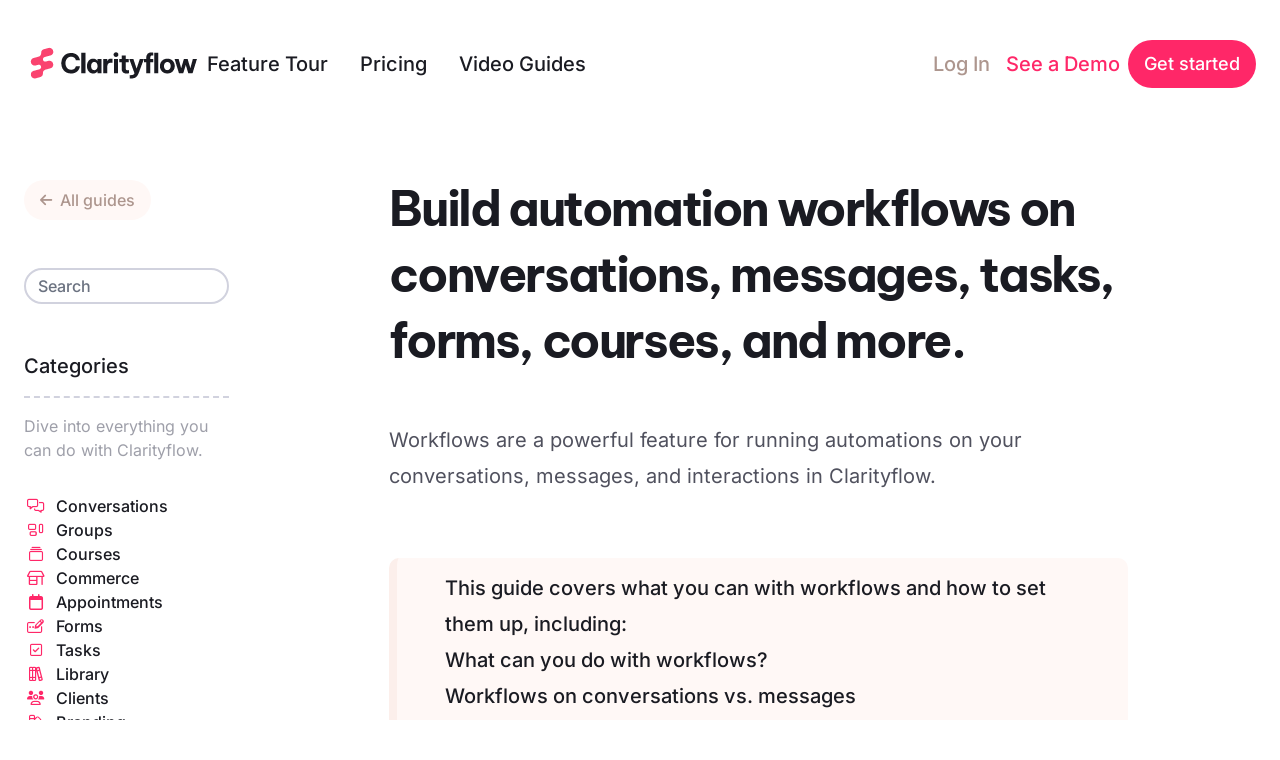

--- FILE ---
content_type: text/html; charset=UTF-8
request_url: https://clarityflow.com/guides/workflows
body_size: 15570
content:
<!DOCTYPE html>
<html lang="en">
    <head>
        <meta charset="utf-8" />
        <meta http-equiv="X-UA-Compatible" content="IE=edge" />
        <meta name="viewport" content="width=device-width, initial-scale=1" />
        
        <title>Build automation workflows on conversations, messages, tasks, forms, courses, and more. | Clarityflow</title>
<meta name="description" content="Learn how to automate messages and other tasks using Clarityflow&#039;s workflows feature." />
<meta property="og:type" content="website" />
<meta property="og:title" content="Build automation workflows on conversations, messages, tasks, forms, courses, and more." />
<meta property="og:description" content="Learn how to automate messages and other tasks using Clarityflow&#039;s workflows feature." />
<meta property="og:url" content="https://clarityflow.com/guides/workflows" />
<meta property="og:site_name" content="Clarityflow" />
<meta property="og:locale" content="en_US" />
<meta name="twitter:card" content="summary_large_image" />
<meta name="twitter:site" content="@Clarityflow" />
<meta name="twitter:title" content="Build automation workflows on conversations, messages, tasks, forms, courses, and more." />
<meta name="twitter:description" content="Learn how to automate messages and other tasks using Clarityflow&#039;s workflows feature." />
<link href="https://clarityflow.com/" rel="home" />
<link href="https://clarityflow.com/guides/workflows" rel="canonical" />
<link type="text/plain" rel="author" href="https://clarityflow.com/humans.txt" />
        
            
                <meta property="og:image" content="https://clarityflow.com/assets/clarityflow-logos/clarityflow-og.png" />
                <meta property="og:image:width" content="1200" />
                <meta property="og:image:height" content="630" />
                <meta property="og:image:alt" content="Build automation workflows on conversations, messages, tasks, forms, courses, and more." />
                <meta name="twitter:image" content="https://clarityflow.com/assets/clarityflow-logos/clarityflow-og.png" />
                <meta name="twitter:image:alt" content="Build automation workflows on conversations, messages, tasks, forms, courses, and more." />
            
        
        <link rel="apple-touch-icon" sizes="180x180" href="/apple-touch-icon.png" />
        <link rel="icon" type="image/png" sizes="32x32" href="/favicon-32x32.png" />
        <link rel="icon" type="image/png" sizes="16x16" href="/favicon-16x16.png" />
        <link rel="manifest" href="/site.webmanifest" />
        
        <link rel="preload" as="style" href="https://clarityflow.com/build/assets/tailwind.9db918c7.css" /><link rel="modulepreload" href="https://clarityflow.com/build/assets/site.8433a74a.js" /><link rel="stylesheet" href="https://clarityflow.com/build/assets/tailwind.9db918c7.css" /><script type="module" src="https://clarityflow.com/build/assets/site.8433a74a.js"></script>
        <link rel="preconnect" href="https://fonts.bunny.net" />
        <link
            href="https://fonts.bunny.net/css?family=be-vietnam-pro:700|inter:400,500,600"
            rel="stylesheet"
        />
        <script src="https://kit.fontawesome.com/15efa6b315.js" crossorigin="anonymous"></script>
        
            <!-- Plausible -->
            <script
                defer
                data-domain="clarityflow.com"
                src="https://plausible.io/js/script.js"
            ></script>

            <!-- Google Tag Manager -->
            <script>(function(w,d,s,l,i){w[l]=w[l]||[];w[l].push({'gtm.start':
            new Date().getTime(),event:'gtm.js'});var f=d.getElementsByTagName(s)[0],
            j=d.createElement(s),dl=l!='dataLayer'?'&l='+l:'';j.async=true;j.src=
            'https://www.googletagmanager.com/gtm.js?id='+i+dl;f.parentNode.insertBefore(j,f);
            })(window,document,'script','dataLayer','GTM-5RRRZ3WG');</script>
            <!-- End Google Tag Manager -->

            <!-- Rewardful -->
            <script>
                (function (w, r) {
                    w._rwq = r;
                    w[r] =
                        w[r] ||
                        function () {
                            (w[r].q = w[r].q || []).push(arguments);
                        };
                })(window, 'rewardful');
            </script>
            <script async src="https://r.wdfl.co/rw.js" data-rewardful="c9efe2"></script>
        
    </head>
    <body
        x-data="{ activeSection: null }"
        class="overflow-x-hidden bg-white font-sans text-black antialiased"
    >
        <!-- Google Tag Manager (noscript) -->
        <noscript><iframe src="https://www.googletagmanager.com/ns.html?id=GTM-5RRRZ3WG"
        height="0" width="0" style="display:none;visibility:hidden"></iframe></noscript>
        <!-- End Google Tag Manager (noscript) -->

        <header
    x-data="{
        hasScrolled: false,
        showNav: false,
        showAlternateHeader: false,
        showStickyNormalHeader: true,
        scrollToSection(href, popover = null) {
            scrollToId(href, popover);

            this.showNav = false;
        },
        checkWhichHeaderShouldBeShown() {
            this.hasScrolled = window.scrollY > 0;

            if (!this.$refs.featureSection) return;

            if (window.scrollY > (this.$refs.featureSection.offsetTop + this.$refs.featureSection.clientHeight - 40)) {
                this.showAlternateHeader = false;
                this.showStickyNormalHeader = true;
            } else if (window.scrollY > (this.$refs.featureSection.offsetTop - 100)) {
                this.showAlternateHeader = true;
                this.showStickyNormalHeader = false;
            } else {
                this.showAlternateHeader = false;
                this.showStickyNormalHeader = false;
            }
        },
    }"
    class=" relative z-20 h-[72px] transition-all md:h-[90px] lg:h-32"
    :class="(true || showAlternateHeader || showStickyNormalHeader) && 'sticky top-0'"
    @scroll.window.debounce.10ms="checkWhichHeaderShouldBeShown"
>
    <div
        x-ref="normalHeader"
        x-show="!showAlternateHeader"
        x-transition:enter="transition ease-out duration-300"
        x-transition:enter-start="opacity-0 -translate-y-full"
        x-transition:enter-end="opacity-100 translate-y-0"
        :class="hasScrolled ? 'bg-tan-200 dark:bg-black lg:!h-[72px] shadow !border-tan-300/80 dark:!border-gray-800/80' : ''"
        class=" relative flex h-[72px] w-full items-center border-b border-transparent transition-all lg:h-32"
    >
        <div
            :class="hasScrolled ? '!gap-12' : 'gap-20'"
            class="relative mx-auto flex w-full max-w-[1448px] items-center gap-20 px-6 transition-all"
        >
            <a
                href="/"
                class="rounded-md focus:outline-none focus-visible:ring-2 focus-visible:ring-pink-600"
            >
                <img
                    src="/assets/clarityflow-logos/clarityflow-logo.svg"
                    alt="Clarityflow"
                    :class="hasScrolled ? '!w-[140px]': 'w-[175px]'"
                    class="w-[175px] transition-all dark:hidden"
                />
                <img
                    src="/assets/clarityflow-logos/clarityflow-dark-logo.svg"
                    alt="Clarityflow"
                    :class="hasScrolled ? '!w-[140px]': 'w-[175px]'"
                    class="hidden w-[175px] transition-all dark:block"
                />
            </a>
            <nav x-data class="flex flex-1 items-center justify-end gap-8 lg:gap-12">
                <div x-popover:group class="hidden lg:flex lg:flex-1 lg:items-center lg:space-x-4">
    <a
        href="/#features"
        x-on:click.prevent="scrollToSection('/#tour')"
        class="rounded-md px-2 py-1 font-medium transition-all hover:text-pink-600 focus:outline-none focus-visible:ring-2 focus-visible:ring-pink-600 dark:text-gray-50 dark:hover:text-gray-200 dark:focus:text-gray-200 xl:text-xl"
        :class="hasScrolled && 'xl:!text-lg'"
    >
        Feature Tour
    </a>
    <a
        href="/pricing"
        class="rounded-md px-2 py-1 font-medium transition-all hover:text-pink-600 focus:outline-none focus-visible:ring-2 focus-visible:ring-pink-600 dark:text-gray-50 dark:hover:text-gray-200 dark:focus:text-gray-200 xl:text-xl"
        :class="hasScrolled && 'xl:!text-lg'"
    >
        Pricing
    </a>
    <a
        href="/guides"
        class="rounded-md px-2 py-1 font-medium transition-all hover:text-pink-600 focus:outline-none focus-visible:ring-2 focus-visible:ring-pink-600 dark:text-gray-50 dark:hover:text-gray-200 dark:focus:text-gray-200 xl:text-xl"
        :class="hasScrolled && 'xl:!text-lg'"
    >
        Video Guides
    </a>
</div>
<div
    :class="hasScrolled ? '!gap-3 !xl:gap-4' : 'gap-4 xl:gap-6'"
    class="flex items-center transition-all"
>
    <a
        href="https://app.clarityflow.com/login"
        class="hidden whitespace-nowrap rounded-md px-2 py-1 font-medium text-tan-600 transition-all hover:text-pink-600 focus:outline-none focus-visible:ring-2 focus-visible:ring-pink-600 sm:inline-flex xl:text-xl"
        :class="hasScrolled && 'xl:!text-lg'"
    >
        Log In
    </a>
    <a
        href="/demo"
        class="hidden whitespace-nowrap rounded-md px-2 py-1 font-medium text-pink-600 transition-all hover:text-black focus:outline-none focus-visible:ring-2 focus-visible:ring-pink-600 sm:inline-flex xl:text-xl"
        :class="hasScrolled && 'xl:!text-lg'"
    >
        See a Demo
    </a>
    <a
        href="https://app.clarityflow.com/plans"
        class="hidden items-center gap-1.5 whitespace-nowrap rounded-full bg-pink-600 px-4 py-2.5 font-medium text-white transition-all hover:bg-pink-700 focus:outline-none focus-visible:ring-2 focus-visible:ring-pink-600 focus-visible:ring-offset-1 sm:inline-flex lg:text-lg"
        :class="hasScrolled && 'xl:!text-base'"
    >
        <span>Get started</span>
    </a>
    <button
        @click.prevent="showNav = true"
        class="inline-flex items-center rounded-md text-gray-600 focus:outline-none focus-visible:ring-2 focus-visible:ring-pink-600 lg:hidden"
    >
        <i aria-hidden="true" class="far fa-bars text-xl !font-medium"></i>
        <span class="sr-only">Toggle menu</span>
    </button>
</div>

                <template x-teleport="body">
    <div x-dialog x-model="showNav" x-cloak class="fixed inset-0 z-50 overflow-hidden lg:hidden">
        <div
            x-dialog:overlay
            x-transition.opacity
            class="fixed inset-0 bg-black bg-opacity-50"
        ></div>

        <div class="fixed inset-y-0 right-0 w-full max-w-sm">
            <div
                x-dialog:panel
                x-transition:enter="transition ease-out duration-300"
                x-transition:enter-start="translate-x-full"
                x-transition:enter-end="translate-x-0"
                x-transition:leave="transition ease-in duration-300"
                x-transition:leave-start="translate-x-0"
                x-transition:leave-end="translate-x-full"
                class="h-full w-full"
            >
                <div
                    class="shadow-lg flex h-full flex-col justify-between overflow-y-auto bg-white"
                >
                    <div class="flex-1 p-6">
                        <div class="flex items-center justify-between">
                            <a href="/" x-dialog:title class="rounded-md focus:outline-none">
                                <span class="sr-only">Clarityflow</span>
                                <img
                                    src="/assets/clarityflow-logos/clarityflow-logo.svg"
                                    aria-hidden="true"
                                    alt="Clarityflow"
                                />
                            </a>

                            <button
                                type="button"
                                @click.prevent="$dialog.close()"
                                class="rounded-md text-gray-600 focus:outline-none focus-visible:ring-2 focus-visible:ring-pink-600 lg:hidden"
                            >
                                <i
                                    aria-hidden="true"
                                    class="far fa-close text-2xl !font-medium"
                                ></i>
                                <span class="sr-only">Toggle menu</span>
                            </button>
                        </div>
                        <nav class="mt-8 space-y-8">
                            <div>
                                
                                    <a
    href="/"
    x-on:click.prevent="scrollToSection('/', $popover)"
    class="inline-flex w-full items-center gap-5 rounded-[5px] p-2.5 text-left font-medium transition hover:bg-pink-200/40 focus:outline-none focus-visible:ring-2 focus-visible:ring-pink-600"
    
>
    <i class="far fa-messages text-lg text-pink-600" aria-hidden="true"></i>
    <span>Features</span>
</a>

                                
                                <a
    href="/pricing"
    x-on:click.prevent="scrollToSection('/pricing', $popover)"
    class="inline-flex w-full items-center gap-5 rounded-[5px] p-2.5 text-left font-medium transition hover:bg-pink-200/40 focus:outline-none focus-visible:ring-2 focus-visible:ring-pink-600"
    
>
    <i class="far fa-arrow-right text-lg text-pink-600" aria-hidden="true"></i>
    <span>Pricing</span>
</a>

                                <a
    href="/demo"
    x-on:click.prevent="scrollToSection('/demo', $popover)"
    class="inline-flex w-full items-center gap-5 rounded-[5px] p-2.5 text-left font-medium transition hover:bg-pink-200/40 focus:outline-none focus-visible:ring-2 focus-visible:ring-pink-600"
    
>
    <i class="far fa-circle-play text-lg text-pink-600" aria-hidden="true"></i>
    <span>See a Demo</span>
</a>

                                <a
    href="/guides"
    x-on:click.prevent="scrollToSection('/guides', $popover)"
    class="inline-flex w-full items-center gap-5 rounded-[5px] p-2.5 text-left font-medium transition hover:bg-pink-200/40 focus:outline-none focus-visible:ring-2 focus-visible:ring-pink-600"
    
>
    <i class="far fa-book text-lg text-pink-600" aria-hidden="true"></i>
    <span>Video Guides</span>
</a>

                            </div>
                        </nav>
                    </div>
                    <div
                        class="mt-6 flex flex-col items-center space-y-4 p-6 xs:flex-row xs:items-center xs:space-x-4 xs:space-y-0"
                    >
                        <a
                            href="https://app.clarityflow.com/plans"
                            class="inline-flex items-center gap-1.5 rounded-full bg-pink-600 px-4 py-2 font-medium text-white transition hover:bg-pink-700 focus:outline-none focus-visible:ring-2 focus-visible:ring-pink-600 focus-visible:ring-offset-1"
                        >
                            <span class="whitespace-nowrap">Sign up</span>
                            <i class="fa-regular fa-arrow-right fa-sm" aria-hidden="true"></i>
                        </a>
                        <a
                            href="/demo"
                            class="flex items-center space-x-2 whitespace-nowrap rounded-md py-1 font-medium transition hover:text-gray-600 focus:outline-none focus-visible:ring-2 focus-visible:ring-pink-600"
                        >
                            <i class="fa-regular fa-circle-play" aria-hidden="true"></i>
                            <span class="whitespace-nowrap">See a demo</span>
                        </a>
                        <a
                            href="https://app.clarityflow.com/login"
                            class="whitespace-nowrap rounded-md py-1 font-medium transition hover:text-gray-600 focus:outline-none focus-visible:ring-2 focus-visible:ring-pink-600"
                        >
                            Log In
                        </a>
                    </div>
                </div>
            </div>
        </div>
    </div>
</template>

            </nav>
        </div>
    </div>
    
</header>

          <div><section class="py-8 text-center lg:py-12">
    <div class="flex flex-col-reverse mx-auto max-w-4xl px-6 text-left
                lg:max-w-5xl lg:inline-flex lg:flex-row-reverse lg:items-start
                xl:max-w-7xl">

        <article class="flex-1
                        lg:pr-24 lg:pl-32
                        xl:pr-32 lg:pl-40">

            <div>
                <h1
                    class="font-display text-2xl leading-snug font-bold tracking-tighter
                            xs:text-3xl xs:leading-snug
                            md:text-4xl md:leading-snug
                            xl:text-5xl xl:leading-snug"
                >
                    Build automation workflows on conversations, messages, tasks, forms, courses, and more.
                </h1>
            </div>

            <div
                class="prose mt-12 max-w-4xl text-gray-600
                        prose-headings:font-display prose-headings:font-bold prose-headings:tracking-tight prose-headings:text-black prose-a:text-pink-600 prose-a:no-underline prose-a:transition hover:prose-a:text-black prose-ol:list-decimal prose-ul:list-disc prose-img:rounded-lg
                        md:prose-lg
                        xl:prose-xl"
            >
                
                <div class=""><p>Workflows are a powerful feature for running automations on your conversations, messages, and interactions in Clarityflow.  </p></div>

                
                <div
    class="my-16 rounded-[10px] border-l-8 border-tan-300 bg-tan-200 py-3 px-6 font-medium text-black sm:px-12"
>
    <p>This guide covers what you can with workflows and how to set them up, including: </p><ul><li><p><a href="#workflows">What can you do with workflows?</a></p></li><li><p><a href="#conversations-messages-intakes">Workflows on conversations vs. messages</a></p></li><li><p><a href="#creating-workflow">Creating a workflow</a></p></li><li><p><a href="#workflow-status">Workflow status (active, paused, ended, etc.)</a></p></li><li><p><a href="#workflow-triggers">Workflow triggers</a></p><ul><li><p><a href="#conversation-created">Conversation created</a></p></li><li><p><a href="#message-published">Message published</a></p></li><li><p><a href="#message-viewed">Message viewed</a></p></li><li><p><a href="#reply-posted">Reply is posted</a></p></li><li><p><a href="#task-triggers">Task-based triggers</a></p></li><li><p><a href="#forms">Form submissions</a></p></li></ul></li><li><p><a href="#triggered-by">Specifying who can trigger a workflow</a></p></li><li><p><a href="#workflow-frequency">Workflow frequency (running once vs. running repeatedly)</a></p></li><li><p><a href="#end-events">Ending a workflow or preventing a workflow from running</a></p></li><li><p><a href="#workflow-actions">Workflow actions (steps)</a></p><ul><li><p><a href="#send-email">Send an email notification</a></p></li><li><p><a href="#post-message">Post a message to the conversation</a></p></li></ul></li><li><p><a href="#delay">Delay time between steps in a workflow</a></p></li><li><p><a href="#make-changes">Make changes to a workflow</a></p></li><li><p><a href="#logs">Workflow history and logs</a></p></li><li><p><a href="#step-status">Actions status (scheduled, completed, skipped)</a></p></li><li><p><a href="#templates">Building workflows into message templates and courses</a></p></li><li><p><a href="#troubleshooting">Troubleshooting your workflows</a></p></li></ul>
</div>

                
                <h2 id="workflows">
  What can you do with workflows?
</h2>
                
                <div class=""><p>With workflows, you can build things like:</p><ul><li><p>Automated email reminders to nudge someone if they don&#039;t reply within a specified number of days.</p></li><li><p>Interactive courses with lesson content that drips out on a schedule or only when someone has viewed a previous lesson.</p></li><li><p>Automated interviews, quizzes, and other question-response activities, with each next question automatically triggered when the person responds.</p></li><li><p>Interactive training exercises with automated prompts and responses.</p></li><li><p>Automations that run when <a href="https://clarityflow.com/guides/tasks">tasks</a> have been marked completed or become past due.</p></li><li><p>Automations that run when a <a href="https://clarityflow.com/guides/forms">form</a> has been submitted</p></li><li><p><em>And more...</em></p></li></ul><p>👉<em> Looking for step-by-step tutorials for commonly used Workflows?  <a href="https://clarityflow.com/guides/categories/automations">Check out our workflow recipes here.</a></em></p></div>

                
                <h2 id="conversations-messages-intakes">
  Workflows on conversations vs. messages vs. intake pages
</h2>
                
                <div class=""><p>The first thing to understand about workflows is <em>where</em> you can place a workflow.  </p><p>Automation Workflows can be applied to just about anything in Clarityflow!  Here are just a few places where you can create an automation workflow (we&#039;re constantly adding to this list!):</p><ul><li><p><strong>On a conversation:</strong> A workflow on the conversation level can be triggered by things that happen throughout the conversation. For example, you can run a workflow on a conversation that&#039;s triggered anytime a new message is posted to this conversation. Or run a workflow based on the time this conversation was created.</p></li><li><p><strong>On a message within a conversation: </strong>You can also create workflows on any of the individual messages within a conversation. This is useful when you want to trigger things based on one specific message. For example, you can run a workflow on a message that&#039;s triggered when someone presses play on this specific message&#039;s video or when someone has posted a threaded reply under this specific message.</p></li><li><p><strong>On a course:</strong>  Trigger an automation when a student enrolls in a <a href="https://clarityflow.com/guides/create-courses">course</a>. Since course enrollments become conversations, your course automation workflow gets applied to each student&#039;s course conversation.</p></li><li><p><strong>On a form:</strong> Trigger automations when someone submits any of your <a href="https://clarityflow.com/guides/forms">forms</a>.</p></li><li><p><strong>On a task:</strong>  Trigger automations when a <a href="https://clarityflow.com/guides/tasks">task</a> has been completed or becomes past due.</p></li><li><p><strong>On an intake page:</strong> You can set up a workflow on any intake page so that when a conversation is generated from this intake page, the workflow is copied over to that new conversation and runs as a conversation-level workflow. This is useful when you want all new conversations generated from an intake page to run an automation workflow triggered from the time the conversation was created (meaning, when someone submitted their message via your intake form).</p></li></ul><p>When viewing a conversation, you can see all of the workflows in this conversation—including the conversation&#039;s workflow and all of the workflows on the individual messages in this conversation. When viewing a conversation, click &quot;Settings&quot; &gt; &quot;Workflows&quot; tab:</p></div>

                
                
    <img
        src="/assets/workflow-view.png"
        alt="workflow view"
        class="w-full overflow-hidden rounded-lg"
        loading="lazy"
    />

                
                <h2 id="creating-workflow">
  Creating a workflow
</h2>
                
                <div class=""><p>Again, you can create a workflow on a conversation, a message, or an intake page. Here&#039;s how to create a workflow in all three places:</p><h3>Create a workflow on a conversation</h3><p>In the conversation, click &quot;Settings&quot; &gt; &quot;Workflows&quot; &gt; &quot;Create conversation workflow.&quot; Select a trigger type and click &quot;Create workflow&quot;, then proceed to add steps (actions).</p></div>

                
                
    <img
        src="/assets/create-conversation-workflow.png"
        alt="create conversation workflow"
        class="w-full overflow-hidden rounded-lg"
        loading="lazy"
    />

                
                <div class=""><h3>Create a workflow on a message</h3><p>Open the settings dropdown on any message by clicking the three dots, then click &quot;Create workflow.&quot;  Select a trigger type and click &quot;Create workflow&quot; then proceed to add steps (actions).  </p></div>

                
                
    <img
        src="/assets/create-message-workflow.png"
        alt="create message workflow"
        class="w-full overflow-hidden rounded-lg"
        loading="lazy"
    />

                
                <div class=""><p>Once a message has a workflow, you will see the &quot;bolt&quot; icon shown at the top-right corner of the message.  You can click this icon to view or edit this message&#039;s workflow:</p></div>

                
                
    <img
        src="/assets/workflow-icon.png"
        alt="workflow icon"
        class="w-full overflow-hidden rounded-lg"
        loading="lazy"
    />

                
                <h2 id="workflow-status">
  Workflow status (active, paused, completed, etc.)
</h2>
                
                <div class=""><p>Before we get into setting up triggers and actions for your workflows, it&#039;s helpful to understand the workflow&#039;s status.  You can always see the current status of a workflow in this button/dropdown here:</p></div>

                
                
    <img
        src="/assets/workflow-status.png"
        alt="workflow status"
        class="w-full overflow-hidden rounded-lg"
        loading="lazy"
    />

                
                <div class=""><ul><li><p><strong>Paused</strong> (default): A workflow is paused by default. That means it will not run, even if a triggering event occurs. If the workflow is currently running, and has steps scheduled to perform soon, but then the workflow&#039;s status is changed to pause, this could cause steps to be skipped if the workflow was paused at the time they should run.</p><ul><li><p>After you create a workflow, it is in paused state by default.</p></li><li><p>Anytime you edit a workflow&#039;s settings, or edit the settings of any step in a workflow, the workflow immediately becomes paused.  It does not automatically unpause after you save your changes. <em>You still must manually click the &quot;Activate&quot; button to activate the workflow.</em></p></li></ul></li><li><p><strong>Active:</strong> When a workflow is active, it can be triggered to start anytime. If the workflow is currently running, and the workflow is active, then its steps will perform their actions at their scheduled times.</p></li><li><p><strong>Ended:</strong> When a workflow is in the ended state, it will not be triggered again, nor will it perform any actions. A workflow changes to Ended state when any of the following occurs:</p><ul><li><p>If the workflow&#039;s <a href="#frequency">frequency</a> was set to &quot;once&quot;, then it will become ended after it runs for the first and only time. </p></li><li><p>If any of the <a href="#end-events">end events</a> occur, the workflow will change to ended.</p></li></ul></li></ul></div>

                
                <h2 id="workflow-triggers">
  Workflow triggers
</h2>
                
                <div class=""><p>Every workflow starts with a &quot;trigger.&quot; The trigger is the event that causes the workflow to run.</p><p>Note: The first action (or step) in a workflow may or may not run immediately when the workflow is triggered, since workflow steps can have a delay set on them. We&#039;ll cover steps and delays in the section on <a href="#workflow-actions">workflow actions below</a>.</p><p>These are the different types of triggers you can set:</p></div>

                
                <h3 id="conversation-created">
  Trigger a workflow when the conversation is created
</h3>
                
                <div class=""><p><em>This trigger is only available when creating a workflow on a conversation or on an intake page.</em></p><ul><li><p>The workflow starts running when the conversation is/was created.  </p></li><li><p>Since a conversation can only be created once, this means that when using this trigger, the workflow would only run once (not repeatedly, as other trigger types would allow). More on <a href="#workflow-frequency">workflow frequency</a> below.</p></li><li><p>If you&#039;re setting up a workflow on an intake page, then this workflow would be triggered in the future, every time a new conversation is created via this intake page.</p></li><li><p>If you&#039;re adding a workflow to an existing conversation, then theoretically, this workflow would be triggered in the past (the time this conversation was created).  But the first step in this workflow can be delayed so that it still runs in the future. We&#039;ll cover steps &amp; delays in the section on <a href="#workflow-actions">workflow actions below</a>.</p></li></ul></div>

                
                <h3 id="message-published">
  Trigger a workflow when this message is published
</h3>
                
                <div class=""><p><em>This trigger is only available when creating a workflow on a message.</em></p><ul><li><p>The workflow starts running when the message that this workflow is on is published.</p></li><li><p>This trigger fires either when the message is created and published simultaneously, or when a draft message is changed from draft to published.</p></li><li><p>When using the message published trigger, the workflow can have a frequency of &quot;once&quot; or &quot;repeatedly&quot;, since a message can be changed from draft to published, back to draft, and back to published multiple times.  More on <a href="#workflow-frequency">workflow frequency</a> below.</p></li></ul></div>

                
                <h3 id="message-viewed">
  Trigger a workflow when a message has been viewed
</h3>
                
                <div class=""><p><em>This trigger is only available when creating a workflow on a message</em></p><ul><li><p>The workflow starts running when the message the workflow is on has been viewed. If the message has media (video or audio), then a view happens when someone presses the play button on the media player. If the message is text-only or has embedded media, then a view happens as soon as someone views the page where this message is displayed.</p></li><li><p>You can further refine this trigger to specify who can trigger this workflow by viewing the message (a guest, a specific user, anyone, etc.). More on <a href="#triggered-by">specifying who can trigger a workflow</a> below.</p></li><li><p>When using the message viewed trigger, the workflow can have a frequency of &quot;once&quot; or &quot;repeatedly&quot;. More on <a href="#workflow-frequency">workflow frequency</a> below.</p></li></ul></div>

                
                <h3 id="reply-posted">
  Trigger a workflow when a reply is posted
</h3>
                
                <div class=""><p><em>This trigger is available on both conversation and message workflows.</em></p><ul><li><p>The workflow starts running when a new message (for example, a reply) has been posted.</p></li><li><p>You can further refine this trigger to specify whether the new message can be any new message in the conversation or—if this workflow is on a message—you can opt to require that the message be a threaded reply under this message to trigger the workflow.</p></li><li><p>You can also refine this trigger to specify who can trigger this workflow by posting a reply (a guest, a specific user, anyone, etc.).  More on <a href="#triggered-by">specifying who can trigger a workflow</a> below.</p></li><li><p>When using the message posted trigger, the workflow can have a frequency of &quot;once&quot; or &quot;repeatedly&quot;.  More on <a href="#workflow-frequency">workflow frequency</a> below.</p></li></ul></div>

                
                <h3 id="task-triggers">
  Task-based triggers for automation workflows
</h3>
                
                <div class=""><p><a href="https://clarityflow.com/guides/categories/tasks">Tasks</a> have their own set of triggers, including when a task has been marked complete or when a task becomes past due.</p><p><a href="https://clarityflow.com/guides/tasks-automations">See our dedicated guide to using automation workflows with tasks</a></p></div>

                
                <h3 id="forms">
  Triggering automations on a form submission
</h3>
                
                <div class=""><p>You can create <a href="https://clarityflow.com/guides/forms">custom forms</a> for questionnaires, surveys, and other things... And you can trigger automations when a form has been submitted too!</p></div>

                
                <h2 id="triggered-by">
  Specifying who can trigger a workflow
</h2>
                
                <div class=""><p>Some trigger types, such as triggering when a message has been viewed or when a reply has been posted, can be refined by specifying <em>who</em> must perform the triggering action (viewing the message, posting the reply) to start the workflow.</p></div>

                
                
    <img
        src="/assets/who-can-trigger-workflow.png"
        alt="who can trigger workflow"
        class="w-full overflow-hidden rounded-lg"
        loading="lazy"
    />

                
                <div class=""><ul><li><p><strong>Any guest</strong> (selected by default): A guest is any person who is not logged in* or a person who is logged in but is not a team member in the account that owns this conversation.  Typically, a guest is a client or other person outside of your organization.</p><ul><li><p><em>Note: Clarityflow recognizes &quot;you&quot; when you click into a Clarityflow conversation from an email notification.  So even if you&#039;re technically logged out, but you&#039;ve clicked into Clarityflow from your email, we identify you based on your email to recognize that it&#039;s you. This way, you don&#039;t always need to go through the login form to hop back in and reply to a conversation. We also use this system when identifying whether you (or the person who clicked in from an email notification) should trigger the workflow or not.</em></p></li></ul></li><li><p><strong>Contact(s) by email:</strong> Select this option if you want to specify specific email address(es) of people who should be the only ones who can trigger this workflow. For example, if you specify jane@example.com, then only when a message is posted by a user with the email address jane@example.com, or when a user with jane@example.com views a message, could that message&#039;s workflow be triggered.</p></li><li><p><strong>Anyone other than myself: </strong>Any team members, guests, or anonymous users—except for you (the person who created this workflow)—can perform the action that triggers this workflow to start.</p></li><li><p><strong>Anyone: </strong>Anyone—including any team members, guests, or anonymous users as well as yourself—can perform the action that triggers this workflow to start.</p></li></ul></div>

                
                <h2 id="workflow-frequency">
  Workflow frequency (running a workflow once vs. repeatedly)
</h2>
                
                <div class=""><p>Most trigger types have the option to set the workflow&#039;s frequency—meaning, how often this workflow can run.</p></div>

                
                
    <img
        src="/assets/workflow-run-frequency.png"
        alt="workflow run frequency"
        class="w-full overflow-hidden rounded-lg"
        loading="lazy"
    />

                
                <div class=""><ul><li><p><strong>Once</strong> (default): This workflow will only run once, when the trigger criteria are met for the first time. After that, it will be marked as &quot;Ended&quot; and won&#039;t run again, unless you update this setting.</p></li><li><p><strong>Every time:</strong> Select this option to allow the workflow to run repeatedly, every time the trigger criteria is met.</p></li></ul><p>With either option, you can also set the end workflow setting to define when the workflow should stop running, or define what should prevent the workflow from running at all. More on <a href="#end-events">setting end events options</a> below.</p></div>

                
                <h2 id="end-events">
  Ending a workflow or preventing a workflow from running
</h2>
                
                <div class=""><p>You can define one or multiple &quot;end events&quot; that cause the workflow to stop running or prevent the workflow from starting. Once an end event occurs, the workflow&#039;s status changes to &quot;Ended&quot; and it won&#039;t be triggered again unless you change its settings.</p></div>

                
                
    <img
        src="/assets/ending-events.png"
        alt="ending events"
        class="w-full overflow-hidden rounded-lg"
        loading="lazy"
    />

                
                <div class=""><p>These are the end events you can apply to a workflow. You can apply one, several, or all of these. If multiple end events are specified, then the first time one of them occurs, the workflow will end.</p><h3>End a workflow when a message is posted</h3><p><em>You can only use this end event if the trigger event for the workflow is not </em><br><em>&quot;message posted.&quot;</em></p><ul><li><p>Once someone posts a message to the conversation, this workflow will end.</p></li><li><p>If this workflow is on a message, then you have the option to limit this only to messages posted as replies within this message&#039;s thread.</p></li><li><p>You can further refine this by specifying <em>who</em> must post the message to end the workflow.</p></li></ul><h3>End a workflow when this message has been viewed</h3><p><em>You can only use this end event if the trigger event for the workflow is not &quot;message viewed.&quot; This end event can only apply when the workflow is on a specific message.</em></p><ul><li><p>Once someone views the message that this workflow is on, the workflow will end.</p></li><li><p>You can further refine this by specifying <em>who</em> must view the message to end the workflow.</p></li></ul><h3>End a workflow after a period of time has gone by</h3><ul><li><p>Set a number and unit of time (minutes, hours, days, weeks, months).  Once this amount of time has passed, starting from the time this workflow was triggered, this workflow will automatically end.</p></li><li><p>If other end events, such as &quot;message posted&quot; or &quot;message viewed,&quot; occur before this time period elapses, those will end the workflow earlier.</p></li><li><p>If this period of time elapses before any other end events occur, the workflow will end before those events occur.</p></li></ul><h3>End a workflow on a specific date and time</h3><ul><li><p>Set a specific date and time. Once that date and time arrive, this workflow will automatically end.</p></li><li><p>If other end events, such as &quot;message posted&quot; or &quot;message viewed,&quot; occur before this date arrives, those will end the workflow earlier.</p></li><li><p>If this date arrives before any other end events occur, the workflow will end before those events occur.</p></li></ul></div>

                
                <h2 id="workflow-actions">
  Workflow actions
</h2>
                
                <div class=""><p>After you&#039;ve set up the <a href="#workflow-triggers">trigger for the workflow</a>, now you can move on to building the actions—or <em>steps</em>—in the workflow.</p></div>

                
                
    <img
        src="/assets/workflow-actions.jpg"
        alt="workflow actions"
        class="w-full overflow-hidden rounded-lg"
        loading="lazy"
    />

                
                <div class=""><ul><li><p>Send an email notification</p></li><li><p>Post a message to the conversation</p></li></ul><p>Let&#039;s dive into these actions in detail:</p></div>

                
                <h3 id="send-email">
  Send an email notification
</h3>
                
                <div class=""><p>This action will send an email notification to the people you specify in this step&#039;s settings.  </p></div>

                
                
    <img
        src="/assets/send-email-notification.png"
        alt="send email notification"
        class="w-full overflow-hidden rounded-lg"
        loading="lazy"
    />

                
                <div class=""><p>You have a few options to work with when queuing up emails in your workflow:</p><ul><li><p><strong>Email to:</strong> You can use the &quot;smart&quot; option to dynamically send to people who interact in this conversation, and/or specify specific email addresses to send to. The options here include:</p><ul><li><p><strong>All people in this conversation:</strong> Each participant—the people whose avatars you see at the top of the conversation—will receive this email notification.</p></li><li><p><strong>All people and subscribers:</strong> All particpants, plus any <a target="_blank" href="https://clarityflow.com/guides/conversation-subscribers">subscribers</a> on this conversation. </p></li><li><p><strong>The person who triggered this workflow:</strong> In many cases, you won&#039;t know the email address of the person who will trigger this workflow.  You can use this option to dynamically send to the email address of the user who performs the triggering action (for example, the person who viewed the message or posted a reply).</p></li><li><p><strong>Specific email address(es): </strong>Any emails you specify here will receive this email in <em>addition</em> to the dynamic emails via the options above.  The system will prevent duplicate emails from being sent to the same email address in a single send.</p></li></ul></li><li><p><strong>Email from name: </strong>This is the name shown as the &quot;From&quot; name when a person receives the email.  It defaults to your name (the person creating this workflow).</p><ul><li><p>Note: All email notifications sent from Clarityflow use our special &quot;from&quot; email address, which enables our <a target="_blank" href="https://clarityflow.com/guides/reply-via-email">reply-via-email feature</a>.</p></li></ul></li><li><p><strong>Subject line:</strong> Customize the subject line of the email. You can also use {conversation_title} to dynamically insert the current title of this conversation (at the time this email is sent) into the subject line.</p></li><li><p><strong>Body:</strong> Write the content of your email here.</p><ul><li><p>Below the body content in the email is a button that links the reader back to this conversation in Clarityflow.</p></li></ul></li></ul></div>

                
                <h3 id="post-message">
  Post a message to the conversation
</h3>
                
                <div class=""><p>This action will post a message into the conversation.</p></div>

                
                
    <img
        src="/assets/post-message.png"
        alt="post message"
        class="w-full overflow-hidden rounded-lg"
        loading="lazy"
    />

                
                <div class=""><ul><li><p><strong>Text message:</strong> Write a text-only message to be posted to the conversation.</p></li><li><p><strong>A message template:</strong> Select any message template from your library, which can include message templates that have media (video, audio), embedded content, file attachments, or even other workflows <a href="https://clarityflow.com/guides/build-your-library">built into the template</a>!</p></li></ul><p>You have a few options for the message that will be posted:</p><ul><li><p><strong>Message author:</strong> Defaults to you. You can specify any other team member in your account to attribute the message to.</p></li><li><p><strong>Threaded message:</strong> This will post the message as a threaded reply under the message where this workflow resides (only available when the workflow is on a message).</p></li><li><p><strong>Unpublished draft:</strong> This will post the message as a draft, which you can manually change to published later.</p></li><li><p><strong>Internal message: </strong>This will post the message as an internal message, which can only be seen by team members of this account.</p></li></ul></div>

                
                <h2 id="delay">
  Delay time between steps in an workflow
</h2>
                
                <div class=""><p>Each step in a workflow can have a delay set, which specifies the period of time to wait before performing this step&#039;s action.</p><p>By default, every step&#039;s delay time is set to &quot;Immediately.&quot; For technical reasons, when set to immediately, it will take approx 15-30 seconds before the action is performed.</p><p>The period of time starts from the time that the previous step ran, or if this is the first step in the workflow, the time that the workflow was triggered.</p><p>Here is an example:</p><ul><li><p>The workflow has a trigger event of &quot;conversation created&quot;, and the conversation was created on January 1st, 9:00am.</p></li><li><p>The first step in the workflow has a delay time of 1 hour.  That means that this first step will run on January 1st at 10:00am (1 hour after the workflow was triggered).</p></li><li><p>The second step in the workflow has a delay time of 1 day.  This means that this second step will run on January 2nd at 10:00am (1 full day after step 1 ran).</p></li><li><p>The third step in the workflow has a delay time of 1 week.  This means that this third step will run on January 9th at 10:00am (1 full week after step 2 ran). </p></li></ul><p><strong>Note: </strong> If at the time a step is scheduled to run the workflow is paused, then this step will be marked as &quot;skipped&quot; and will not perform its action.  The next step will still be scheduled to run and its delay time will still be calculated starting from the time the &quot;skipped&quot; step would have run. That next step will run as long as the workflow is in an &quot;active&quot; step when its run time arrives.</p></div>

                
                <h2 id="make-changes">
  Make changes to a workflow
</h2>
                
                <div class=""><p>You can make a change to a workflow&#039;s settings anytime. There are a few things you should keep in mind when editing a workflow:</p><ul><li><p>As soon as you enter edit mode on a workflow or any of its steps, the workflow immediately switches into &quot;paused&quot; state.</p></li><li><p>After you finish making changes and click &quot;Update,&quot; the workflow does not automatically reactivate. You must manually click the &quot;Activate&quot; button to put the workflow back into activated state, so that it&#039;s ready to be triggered.</p></li><li><p>If the workflow has any active runs, and you delete a step in the workflow, this will also delete any scheduled runnings of that step. In other words, deleting a step will ensure that the step will not run again.</p></li><li><p>If you add a step to a workflow and there are any workflow runs that are currently in &quot;running&quot; state, then this step will be queued up in these workflow runs—as long as its run time would calculate to a time in the future.</p></li><li><p>If a workflow has had runs that are now in a &quot;completed&quot; state and you add a step to the workflow, those completed runs will not run this step.  Added steps only get queued in workflow runs that are still in a &quot;running&quot; state.</p></li></ul><p>For more on workflow run status, see <a href="#logs">history and logs below</a>, as well as our notes on <a href="#step-status">step status</a>.</p></div>

                
                <h2 id="logs">
  Workflow history and logs
</h2>
                
                <div class=""><p>Once a workflow has been triggered at least once, you will see a link that shows the number of &quot;runs&quot; this workflow has had. You can click that link or open this workflow&#039;s settings and click &quot;Workflow logs&quot; to view the logs for all runnings of this workflow.</p></div>

                
                
    <img
        src="/assets/workflow-logs.png"
        alt=""
        class="w-full overflow-hidden rounded-lg"
        loading="lazy"
    />

                
                <div class=""><p>You can see:</p><ul><li><p>The time each run was triggered</p></li><li><p>Which event triggered this workflow run (and by who)</p></li><li><p>The status of this workflow run (&quot;Completed&quot; or &quot;Running&quot;)</p></li><li><p>The steps in this workflow and their status (more on this below)</p></li><li><p>A settings dropdown with some actions you can take on a workflow run.</p></li></ul><p>Click the &quot;Steps&quot; link to view the list of steps that ran or are scheduled to run in this workflow run.</p></div>

                
                
    <img
        src="/assets/workflow-steps-status.png"
        alt="workflow steps status"
        class="w-full overflow-hidden rounded-lg"
        loading="lazy"
    />

                
                <h2 id="step-status">
  Actions status (scheduled, completed, skipped)
</h2>
                
                <div class=""><p>Steps in a workflow run can have the following status:</p><ul><li><p><strong>Scheduled:</strong> This step will run and perform its action in the future.</p></li><li><p><strong>Will skip:</strong> You or someone on your team clicked &quot;Skip&quot; on this step which means that, when its scheduled time comes, it will not perform its action.</p></li><li><p><strong>Skipped:</strong> This step would have run in the past but its action was not performed. This could be because it was manually marked to skip or the workflow was paused at the time this step was scheduled to perform.</p><ul><li><p>Hover over &quot;Why?&quot; to see the exact reason why a particular step was skipped.</p></li></ul></li><li><p><strong>Complete:</strong> This step ran and it performed its action.</p></li></ul></div>

                
                <h2 id="templates">
  Building workflows into message templates and courses
</h2>
                
                <div class=""><p>You can turn any message into a <a target="_blank" href="https://clarityflow.com/guides/build-your-library">message template</a> and save it in your library to re-use in the future.</p><p>If a message has a workflow and you turn the message into a message template, the workflow (and all of its settings) will be saved in the message template and the workflow will be automatically applied when you use this message template in the future. <em>Powerful stuff!</em></p><p>The same is true for courses (formerly called &quot;programs&quot;).  Courses can be built out with multiple messages and message threads, with multiple workflows all built into it so that the course can run all of these workflows repeatedly in the future.</p></div>

                
                <h2 id="troubleshooting">
  Troubleshooting your workflows
</h2>
                
                <div class=""><p>Is a workflow not performing as you&#039;d expect?</p><p>Here&#039;s a checklist of things to look for when troubleshooting your workflows:</p><ul><li><p><strong>Is the workflow in an <a href="#workflow-status">active state</a>?</strong>  </p><ul><li><p>Remember, you must click the &quot;Activate&quot; button to activate a workflow (it won&#039;t activate automatically when you create or save a workflow).</p></li></ul></li><li><p><strong>Is the step scheduled to run in the future?</strong>  </p><ul><li><p>If not, then it won&#039;t be queued to run.  A common scenario where this might happen: If you <a href="#triggers">trigger</a> a workflow based on when a conversation was created, and this conversation was created, say two weeks ago, and the first step has a <a href="#delay">delay</a> of one day, then one day after the trigger time (two weeks ago) is 13 days ago—that&#039;s in the past, which means this workflow and its steps won&#039;t run.</p></li></ul></li><li><p><strong>Is your trigger event set to trigger when you test the workflow yourself?</strong></p><ul><li><p>By default, workflow <a href="#triggers">trigger events</a> are set to trigger only when &quot;Any guest.&quot; That means that if you try to trigger the workflow yourself, it won&#039;t work because you aren&#039;t a guest in your account. When testing, set your workflow to trigger when &quot;Anyone&quot; performs the trigger event so that you can test it yourself.  Or, if you keep it on &quot;Any guest&quot; and test it in a different browser or in incognito mode to try triggering the workflow as a guest.</p></li></ul></li><li><p><strong>Steps that are supposed to run &quot;immediately&quot; will run after approximately 30 seconds.</strong></p><ul><li><p>&quot;Immediate&quot; delay settings aren&#039;t exactly immediate. These actions will take 15-30 seconds before they perform. When testing, wait at least that amount of time to see if your step ran.</p></li></ul></li><li><p><strong>Need more help?</strong>  </p><ul><li><p><a href="/contact">Shoot us a question</a>!  When asking about a workflow, it&#039;s helpful to provide a screen video, screenshots showing all of your settings, and/or a link that points to where your workflow is configured.</p></li></ul></li></ul></div>

                
            </div>
            
            <div class="mt-12 max-w-4xl sm:mt-16">
                <div class="flex flex-wrap gap-4">
                    
                    <a
                        href="/guides/tags/conversations"
                        class="inline-flex items-center gap-1.5 rounded-full bg-gray-50 px-3 py-2 text-sm font-medium text-gray-400 transition hover:text-black focus:outline-none focus-visible:ring-2 focus-visible:ring-gray-600/50 focus-visible:ring-offset-1"
                    >
                        <i class="far fa-tag"></i>
                        <span>conversations</span>
                    </a>
                    
                    <a
                        href="/guides/tags/getting-started"
                        class="inline-flex items-center gap-1.5 rounded-full bg-gray-50 px-3 py-2 text-sm font-medium text-gray-400 transition hover:text-black focus:outline-none focus-visible:ring-2 focus-visible:ring-gray-600/50 focus-visible:ring-offset-1"
                    >
                        <i class="far fa-tag"></i>
                        <span>getting started</span>
                    </a>
                    
                    <a
                        href="/guides/tags/workflows"
                        class="inline-flex items-center gap-1.5 rounded-full bg-gray-50 px-3 py-2 text-sm font-medium text-gray-400 transition hover:text-black focus:outline-none focus-visible:ring-2 focus-visible:ring-gray-600/50 focus-visible:ring-offset-1"
                    >
                        <i class="far fa-tag"></i>
                        <span>workflows</span>
                    </a>
                    
                </div>
            </div>
            

            <div class="mt-24 mb-12">
                <div
                    class="flex flex-col items-start gap-6 rounded-[10px] border-l-8 border-tan-300 bg-tan-200 py-10 px-6 text-black
                           sm:py-12 sm:px-12 sm:text-left"
                >
                    <a href="/">
                        <img
                            src="/assets/clarityflow-logos/clarityflow-logo.svg"
                            class="h-8"
                        />
                    </a>
                    <div>
                        <div
                            class="prose text-gray-600
                                    md:prose-lg prose-a:text-pink-600 prose-a:no-underline prose-a:transition hover:prose-a:text-black prose-strong:text-black"
                        >
                            This guide details one of the many features of Clarityflow, the coaching software that
                            powers modern coaching practices of all types.<br class="hidden md:block" />
                            <a href="/">Learn more about Clarityflow.</a>
                        </div>
                    </div>
                </div>
            </div>

        </article>

        <div class="w-full mb-12 space-y-12
            lg:pt-1 lg:w-1/6 lg:mb-0">
    
    <div>
        <a href="/guides"
           class="bg-tan-200 py-2 px-4 rounded-full inline-flex items-center space-x-2 font-medium text-tan-600
                    hover:text-black">
            <i class="fa-solid fa-arrow-left fa-sm"></i>
            <span class="whitespace-nowrap">
                    All guides
                </span>
        </a>
    </div>
    

    <div class=""
x-data="{ focused: false }">
    <form action="/guides/search-results">
        <input type="search" name="q" placeholder="Search"
               class="w-full rounded-full border-2 border-gray-200 text-base py-1 px-3 text-black font-medium
                     focus:ring-pink-600 focus:border-pink-600 focus:outline-none"
               x-on:keyup="focused = true">
        <button type="submit"
        class="bg-tan-300 w-full mt-2 text-pink-600 font-medium text-center rounded-full py-1.5 px-3 cursor-pointer
                hover:text-black"
        x-show="focused">
            Search
        </button>
    </form>
</div>



    <div class=""
     x-data="{ section_open: false }">
    <div class="flex items-center justify-between cursor-pointer
                lg:cursor-default"
         x-on:click="section_open = ! section_open">
        <h3 class="text-xl font-medium text-black">Categories</h3>
        <div class="lg:hidden text-gray-400">
            <i class="fa-solid fa-sm"
               :class="section_open ? 'fa-chevron-up' : 'fa-chevron-down'"></i>
        </div>
    </div>
    <hr class="mt-4 border-t-2 border-dashed border-gray-200" />
    <div class=""
         :class="section_open ? 'block lg:block' : 'hidden lg:block'">
        <p class="mt-4 text-gray-400 text-sm
                    xl:text-base">
            Dive into everything you can do with Clarityflow.
        </p>
        <div class="mt-8 flex flex-col items-start gap-5">
            

            <a href="/guides/categories/conversations"
               class="flex items-center space-x-2 font-medium
                      hover:text-pink-600
                      ">
                <div class="w-6 text-center text-pink-600">
                    <i class="fa-regular fa-messages fa-sm mx-auto"></i>
                </div>
                <span>Conversations</span>
            </a>
            

            <a href="/guides/categories/groups"
               class="flex items-center space-x-2 font-medium
                      hover:text-pink-600
                      ">
                <div class="w-6 text-center text-pink-600">
                    <i class="fa-regular fa-rectangles-mixed fa-sm mx-auto"></i>
                </div>
                <span>Groups</span>
            </a>
            

            <a href="/guides/categories/courses"
               class="flex items-center space-x-2 font-medium
                      hover:text-pink-600
                      ">
                <div class="w-6 text-center text-pink-600">
                    <i class="fa-regular fa-rectangle-history fa-sm mx-auto"></i>
                </div>
                <span>Courses</span>
            </a>
            

            <a href="/guides/categories/commerce"
               class="flex items-center space-x-2 font-medium
                      hover:text-pink-600
                      ">
                <div class="w-6 text-center text-pink-600">
                    <i class="fa-regular fa-shop fa-sm mx-auto"></i>
                </div>
                <span>Commerce</span>
            </a>
            

            <a href="/guides/categories/appointments"
               class="flex items-center space-x-2 font-medium
                      hover:text-pink-600
                      ">
                <div class="w-6 text-center text-pink-600">
                    <i class="fa-regular fa-calendar" fa-sm mx-auto"></i>
                </div>
                <span>Appointments</span>
            </a>
            

            <a href="/guides/categories/forms"
               class="flex items-center space-x-2 font-medium
                      hover:text-pink-600
                      ">
                <div class="w-6 text-center text-pink-600">
                    <i class="fa-regular fa-pen-field fa-sm mx-auto"></i>
                </div>
                <span>Forms</span>
            </a>
            

            <a href="/guides/categories/tasks"
               class="flex items-center space-x-2 font-medium
                      hover:text-pink-600
                      ">
                <div class="w-6 text-center text-pink-600">
                    <i class="fa-regular fa-square-check fa-sm mx-auto"></i>
                </div>
                <span>Tasks</span>
            </a>
            

            <a href="/guides/categories/library"
               class="flex items-center space-x-2 font-medium
                      hover:text-pink-600
                      ">
                <div class="w-6 text-center text-pink-600">
                    <i class="fa-regular fa-books fa-sm mx-auto"></i>
                </div>
                <span>Library</span>
            </a>
            

            <a href="/guides/categories/clients"
               class="flex items-center space-x-2 font-medium
                      hover:text-pink-600
                      ">
                <div class="w-6 text-center text-pink-600">
                    <i class="fa-regular fa-users fa-sm mx-auto"></i>
                </div>
                <span>Clients</span>
            </a>
            

            <a href="/guides/categories/branding"
               class="flex items-center space-x-2 font-medium
                      hover:text-pink-600
                      ">
                <div class="w-6 text-center text-pink-600">
                    <i class="fa-regular fa-swatchbook fa-sm mx-auto"></i>
                </div>
                <span>Branding</span>
            </a>
            

            <a href="/guides/categories/mobile"
               class="flex items-center space-x-2 font-medium
                      hover:text-pink-600
                      ">
                <div class="w-6 text-center text-pink-600">
                    <i class="fa-regular fa-mobile-screen fa-sm mx-auto"></i>
                </div>
                <span>Mobile</span>
            </a>
            

            <a href="/guides/categories/intakes"
               class="flex items-center space-x-2 font-medium
                      hover:text-pink-600
                      ">
                <div class="w-6 text-center text-pink-600">
                    <i class="fa-regular fa-inbox fa-sm mx-auto"></i>
                </div>
                <span>Intakes</span>
            </a>
            

            <a href="/guides/categories/automations"
               class="flex items-center space-x-2 font-medium
                      hover:text-pink-600
                      ">
                <div class="w-6 text-center text-pink-600">
                    <i class="fa-regular fa-bolt fa-sm mx-auto"></i>
                </div>
                <span>Automations</span>
            </a>
            

            <a href="/guides/categories/accounts"
               class="flex items-center space-x-2 font-medium
                      hover:text-pink-600
                      ">
                <div class="w-6 text-center text-pink-600">
                    <i class="fa-regular fa-gear fa-sm mx-auto"></i>
                </div>
                <span>Accounts</span>
            </a>
            

            <a href="/guides/categories/integrations"
               class="flex items-center space-x-2 font-medium
                      hover:text-pink-600
                      ">
                <div class="w-6 text-center text-pink-600">
                    <i class="fa-regular fa-plug fa-sm mx-auto"></i>
                </div>
                <span>Integrations</span>
            </a>
            

            <a href="/guides/categories/troubleshooting"
               class="flex items-center space-x-2 font-medium
                      hover:text-pink-600
                      ">
                <div class="w-6 text-center text-pink-600">
                    <i class="fa-regular fa-circle-question fa-sm mx-auto"></i>
                </div>
                <span>Troubleshooting</span>
            </a>
            
        </div>
    </div>
</div>


    <div class=""
     x-data="{ section_open: false }">
    <div class="flex items-center justify-between cursor-pointer
                lg:cursor-default"
         x-on:click="section_open = ! section_open">
        <h3 class="text-xl font-medium text-black">Get support</h3>
        <div class="lg:hidden text-gray-400">
            <i class="fa-solid fa-sm"
               :class="section_open ? 'fa-chevron-up' : 'fa-chevron-down'"></i>
        </div>
    </div>
    <hr class="mt-4 border-t-2 border-dashed border-gray-200" />
    <div class=""
         :class="section_open ? 'block lg:block' : 'hidden lg:block'">
        <p class="mt-4 text-gray-400 text-sm font-medium
                    xl:text-base">
            The Clarityflow team is here to help!
        </p>
        <div class="mt-8 flex flex-col items-start gap-5">

            <!--
            <a href="#"
               target="_blank"
               class="flex items-start space-x-2 font-medium
                      hover:text-pink-600">
                <div class="w-6 text-center text-pink-600">
                    <i class="fa-regular fa-messages fa-sm mx-auto"></i>
                </div>
                <span>Reach us on Clarityflow!</span>
            </a>
            -->

            <a href="/contact"
               class="flex items-start space-x-2 font-medium
                      hover:text-pink-600">
                <div class="w-6 text-center text-pink-600">
                    <i class="fa-regular fa-envelope fa-sm mx-auto"></i>
                </div>
                <span>Email us</span>
            </a>

            <!--
            <a href="#"
               class="flex items-start space-x-2 font-medium
                      hover:text-pink-600">
                <div class="w-6 text-center text-pink-600">
                    <i class="fa-regular fa-phone fa-sm mx-auto"></i>
                </div>
                <span>Schedule a call</span>
            </a>
            -->

            <a href="https://app.clarityflow.com"
               target="_blank"
               class="flex items-start space-x-2 font-medium
                      hover:text-pink-600">
                <div class="w-6 text-center text-pink-600">
                    <i class="fa-regular fa-arrow-right-from-bracket fa-sm mx-auto"></i>
                </div>
                <span>Log in</span>
            </a>
        </div>
    </div>
</div>

</div>

    </div>
</section>
</div>
        <footer class="bg-tan-200 text-center sm:text-left">
    <div class="mx-auto max-w-[1448px] px-6">
        <div
            class="grid gap-x-8 gap-y-16 border-b border-dashed border-gray-200 pb-24 pt-24 sm:grid-cols-2 lg:grid-cols-6"
        >
            <div class="mx-auto sm:col-span-2">
                <h3
                    class="font-display text-2xl font-bold leading-tight tracking-tighter text-black"
                >
                    Coaching Software For
                    <span class="lg:whitespace-nowrap">The Modern Coaching Business</span>
                </h3>
                <div class="mt-6 inline-flex items-center space-x-4">
                    <a
                        href="https://app.clarityflow.com/plans"
                        class="inline-flex items-center gap-1.5 whitespace-nowrap rounded-full bg-pink-600 px-4 py-2.5 font-medium text-white transition hover:bg-pink-700 focus:outline-none focus-visible:ring-2 focus-visible:ring-pink-600 focus-visible:ring-offset-1 lg:text-lg"
                    >
                        <span>Get started</span>
                        <i class="far fa-arrow-right" aria-hidden="true"></i>
                    </a>
                    <a
                        href="/demo"
                        class="inline-flex items-center space-x-2 text-lg font-medium text-pink-600 hover:text-black"
                    >
                        <i class="far fa-circle-play" aria-hidden="true"></i>
                        <span>See a Demo</span>
                    </a>
                </div>

                <div
                    class="mt-12 flex items-center justify-center space-x-2 md:justify-start md:space-x-4"
                >
                    <a
                        href="https://apps.apple.com/us/app/clarityflow/id6450704562"
                        target="_blank"
                    >
                        <img
                            src="/assets/others-logos/apple-app-store.svg"
                            alt="Download on the App Store"
                            class="h-[30px] md:h-[40px]"
                        />
                    </a>
                    <a
                        href="https://play.google.com/store/apps/details?id=com.app.clarityflow"
                        target="_blank"
                    >
                        <img
                            src="/assets/others-logos/google-play-badge.svg"
                            alt="Get it on Google Play"
                            class="h-[31px] md:h-[41px]"
                        />
                    </a>
                </div>
            </div>

            <div>
                <h4 class="text-xl font-semibold text-black">Product</h4>
                <div class="mt-6 flex flex-col items-center gap-4 sm:items-start">
                    <a
                        href="/"
                        class="rounded-md text-black transition hover:text-pink-600 focus:outline-none focus-visible:ring-2 focus-visible:ring-pink-600"
                    >
                        Feature Tour
                    </a>
                    <a
                        href="/pricing"
                        class="rounded-md text-black transition hover:text-pink-600 focus:outline-none focus-visible:ring-2 focus-visible:ring-pink-600"
                    >
                        Pricing
                    </a>
                    <a
                        href="/demo"
                        class="rounded-md text-black transition hover:text-pink-600 focus:outline-none focus-visible:ring-2 focus-visible:ring-pink-600"
                    >
                        See a Demo
                    </a>
                    <a
                        href="/use-cases"
                        class="rounded-md text-black transition hover:text-pink-600 focus:outline-none focus-visible:ring-2 focus-visible:ring-pink-600"
                    >
                        Use Cases
                    </a>
                    <a
                        href="/guides"
                        class="rounded-md text-black transition hover:text-pink-600 focus:outline-none focus-visible:ring-2 focus-visible:ring-pink-600"
                    >
                        Video Guides
                    </a>
                </div>
            </div>
            <div>
                <h4 class="text-xl font-semibold text-black">Customers</h4>
                <div class="mt-6 flex flex-col items-center gap-4 sm:items-start">
                    <a
                        href="/support"
                        class="rounded-md text-black transition hover:text-pink-600 focus:outline-none focus-visible:ring-2 focus-visible:ring-pink-600"
                    >
                        Customer Support
                    </a>
                    <a
                        href="https://clarityflow.com/guides"
                        class="rounded-md text-black transition hover:text-pink-600 focus:outline-none focus-visible:ring-2 focus-visible:ring-pink-600"
                    >
                        Support docs
                    </a>
                    <a
                        href="https://api.clarityflow.com"
                        target="_blank"
                        class="rounded-md text-black transition hover:text-pink-600 focus:outline-none focus-visible:ring-2 focus-visible:ring-pink-600"
                    >
                        API
                    </a>
                    <a
                        href="/affiliates"
                        class="rounded-md text-black transition hover:text-pink-600 focus:outline-none focus-visible:ring-2 focus-visible:ring-pink-600"
                    >
                        Affiliates
                    </a>
                </div>
            </div>
            <div>
                <h4 class="text-xl font-semibold text-black">Resources</h4>
                <div class="mt-6 flex flex-col items-center gap-4 sm:items-start">
                    <a
                        href="/articles"
                        class="rounded-md text-black transition hover:text-pink-600 focus:outline-none focus-visible:ring-2 focus-visible:ring-pink-600"
                    >
                        Coaching Articles
                    </a>
                    <a
                        href="https://podcast.clarityflow.com"
                        target="_blank"
                        class="rounded-md text-black transition hover:text-pink-600 focus:outline-none focus-visible:ring-2 focus-visible:ring-pink-600"
                    >
                        Podcast
                    </a>
                    <a
                        href="/clarityflow-alternatives"
                        class="rounded-md text-black transition hover:text-pink-600 focus:outline-none focus-visible:ring-2 focus-visible:ring-pink-600"
                    >
                        Clarityflow alternatives
                    </a>
                    <a
                        href="/reviews"
                        class="rounded-md text-black transition hover:text-pink-600 focus:outline-none focus-visible:ring-2 focus-visible:ring-pink-600"
                    >
                        Clarityflow reviews
                    </a>
                    <a
                        href="/integrations"
                        class="rounded-md text-black transition hover:text-pink-600 focus:outline-none focus-visible:ring-2 focus-visible:ring-pink-600"
                    >
                        Integrations
                    </a>
                </div>
            </div>
            <div>
                <h4 class="text-xl font-semibold text-black">About Us</h4>
                <div class="mt-6 flex flex-col items-center gap-4 sm:items-start">
                    <!-- <a
                        href="/about"
                        class="rounded-md text-black transition hover:text-pink-600 focus:outline-none focus-visible:ring-2 focus-visible:ring-pink-600"
                    >
                        About
                    </a> -->
                    <a
                        href="/blog"
                        class="rounded-md text-black transition hover:text-pink-600 focus:outline-none focus-visible:ring-2 focus-visible:ring-pink-600"
                    >
                        Our blog
                    </a>
                    <a
                        href="/zipmessage-rebranding-to-clarityflow"
                        class="rounded-md text-black transition hover:text-pink-600 focus:outline-none focus-visible:ring-2 focus-visible:ring-pink-600"
                    >
                        Formerly ZipMessage
                    </a>
                </div>
            </div>
        </div>
        <div class="flex flex-wrap items-center justify-center gap-12 py-16 sm:justify-between">
            <div class="space-y-8 sm:flex sm:items-center sm:space-x-8 sm:space-y-0">
                <a
                    href="/"
                    class="inline-flex shrink-0 rounded-md focus:outline-none focus-visible:ring-2 focus-visible:ring-pink-600"
                >
                    <img
                        src="/assets/clarityflow-logos/clarityflow-logo.svg"
                        alt="Clarityflow"
                        class="w-40"
                        loading="lazy"
                    />
                </a>
                <div class="flex items-center justify-center space-x-3 pt-1 sm:justify-start">
                    <a
                        href="https://youtube.com/@clarityflow"
                        target="_blank"
                        rel="noopener"
                        class="text-pink-600 hover:text-black"
                    >
                        <i class="fa-brands fa-youtube fa-lg"></i>
                    </a>
                    <a
                        href="https://facebook.com/clarityflowapp"
                        target="_blank"
                        rel="noopener"
                        class="text-pink-600 hover:text-black"
                    >
                        <i class="fa-brands fa-facebook"></i>
                    </a>
                    <a
                        href="https://x.com/clarityflow"
                        target="_blank"
                        rel="noopener"
                        class="text-pink-600 hover:text-black"
                    >
                        <i class="fa-brands fa-x-twitter"></i>
                    </a>
                </div>
            </div>
            <nav class="flex flex-wrap items-center justify-center gap-6 sm:justify-start">
                <a
                    href="/contact"
                    class="rounded-md text-gray-600 transition hover:text-black focus:outline-none focus-visible:ring-2 focus-visible:ring-pink-600"
                >
                    Contact
                </a>
                <a
                    href="/terms-of-service"
                    class="rounded-md text-gray-600 transition hover:text-black focus:outline-none focus-visible:ring-2 focus-visible:ring-pink-600"
                >
                    Terms
                </a>
                <a
                    href="/privacy-policy"
                    class="rounded-md text-gray-600 transition hover:text-black focus:outline-none focus-visible:ring-2 focus-visible:ring-pink-600"
                >
                    Privacy Policy
                </a>
                <span class="hidden sm:inline">&middot;</span>

                <p class="text-gray-600">&copy; 2026 Clarityflow</p>
            </nav>
        </div>
    </div>
</footer>

    </body>
</html>


--- FILE ---
content_type: image/svg+xml
request_url: https://clarityflow.com/assets/clarityflow-logos/clarityflow-dark-logo.svg
body_size: 2186
content:
<svg width="176" height="37" viewBox="0 0 176 37" fill="none" xmlns="http://www.w3.org/2000/svg"><g clip-path="url(#clip0_2094_118)"><path d="M47.286 28.332c-1.647 0-3.087-.286-4.322-.859-1.218-.59-2.238-1.37-3.061-2.336a10.196 10.196 0 0 1-1.853-3.303 11.494 11.494 0 0 1 0-7.437 9.89 9.89 0 0 1 1.853-3.276 8.833 8.833 0 0 1 3.06-2.336c1.236-.572 2.676-.859 4.323-.859 1.379 0 2.551.18 3.518.537.984.34 1.799.788 2.443 1.343.662.537 1.19 1.119 1.584 1.745.412.609.716 1.19.913 1.745.197.537.322.985.376 1.343l.107.51H52.12l-.107-.35a3.587 3.587 0 0 0-.35-.885 3.825 3.825 0 0 0-.805-1.047c-.34-.34-.805-.627-1.396-.86-.573-.25-1.289-.375-2.148-.375-1.235 0-2.273.322-3.114.966a5.986 5.986 0 0 0-1.88 2.417 7.925 7.925 0 0 0-.617 3.087c0 1.074.205 2.113.617 3.115a6.194 6.194 0 0 0 1.88 2.443c.84.627 1.88.94 3.114.94.86 0 1.575-.116 2.148-.349.59-.233 1.056-.52 1.396-.86.358-.357.627-.706.806-1.046.179-.358.295-.654.349-.886l.107-.35h4.108l-.107.538c-.054.34-.18.787-.376 1.342-.197.537-.501 1.119-.913 1.745-.394.609-.922 1.19-1.584 1.746-.644.537-1.459.984-2.443 1.342-.967.34-2.14.51-3.518.51Zm10.372-.268V7.658h4.08v20.406h-4.08Zm11.9-14.5c.913 0 1.665.153 2.256.457.59.287 1.038.6 1.342.94.322.34.52.573.59.698h.216v-1.826h4.08v14.23h-4.08v-1.825h-.215c-.072.125-.269.358-.59.698-.305.34-.753.662-1.343.967-.591.286-1.343.43-2.256.43-1.056 0-1.978-.207-2.765-.618a6.06 6.06 0 0 1-1.933-1.692 8.056 8.056 0 0 1-1.182-2.39 9.726 9.726 0 0 1-.376-2.684c0-.913.126-1.808.376-2.686a7.703 7.703 0 0 1 1.182-2.362 5.656 5.656 0 0 1 1.933-1.692c.787-.43 1.71-.644 2.765-.644Zm1.182 3.303c-.734 0-1.352.206-1.853.618-.483.394-.85.904-1.1 1.53a5.51 5.51 0 0 0 0 3.867c.25.626.617 1.145 1.1 1.557.501.394 1.119.59 1.853.59s1.342-.196 1.826-.59c.5-.412.868-.93 1.1-1.557a5.16 5.16 0 0 0 0-3.867 3.413 3.413 0 0 0-1.1-1.53c-.484-.412-1.092-.618-1.826-.618Zm8.946 11.197v-14.23h4.054V15.9h.135c.16-.376.385-.743.671-1.101.286-.358.68-.654 1.181-.886.502-.233 1.146-.35 1.934-.35.393 0 .707.028.94.081l.348.054v4.028l-.402-.081a4.92 4.92 0 0 0-.994-.08c-1.27 0-2.22.348-2.846 1.047-.626.68-.94 1.799-.94 3.356v6.095h-4.08ZM92.504 11.9c-.716 0-1.298-.224-1.745-.671a2.287 2.287 0 0 1-.672-1.638c0-.662.224-1.217.672-1.665.447-.465 1.029-.698 1.745-.698.68 0 1.253.233 1.718.698.466.448.698 1.003.698 1.665 0 .627-.232 1.172-.698 1.638-.465.447-1.038.671-1.718.671Zm-2.04 16.164v-14.23h4.08v14.23h-4.08Zm12.723.268c-1.109 0-1.995-.16-2.658-.483-.662-.34-1.163-.76-1.503-1.262a4.475 4.475 0 0 1-.672-1.638 8.641 8.641 0 0 1-.16-1.584v-6.283h-2.417v-3.249h2.416v-3.517h4.082v3.517h3.034v3.25h-3.034v6.175c0 .59.152 1.047.456 1.369.322.322.85.483 1.584.483.322 0 .618-.027.886-.08l.403-.08v3.14l-.725.108a9.387 9.387 0 0 1-1.692.134Zm4.714 4.968c-.483 0-.868-.018-1.154-.054l-.43-.054v-3.276l.349.027c.251.018.555.027.913.027.859 0 1.567-.125 2.121-.376.555-.233 1.039-.698 1.45-1.396l-5.262-14.365h4.081l3.302 9.64 3.222-9.64h4.108L115.5 27.5c-.465 1.307-1.029 2.39-1.692 3.249a5.867 5.867 0 0 1-2.389 1.906c-.949.43-2.121.645-3.518.645Zm15.055-5.236V17.082H120.7v-3.249h2.256v-1.127c0-.52.071-1.083.214-1.692.144-.609.394-1.19.752-1.745.376-.555.895-1.003 1.558-1.343.662-.358 1.512-.537 2.55-.537.573 0 1.039.045 1.397.135l.563.107v2.873l-.322-.054a4.075 4.075 0 0 0-.671-.053c-.734 0-1.244.214-1.531.644-.286.43-.429.984-.429 1.665v1.127h2.873v3.25h-2.873v10.98h-4.081Zm8.113 0V7.658h4.081v20.406h-4.081Zm13.109.268c-1.593 0-2.945-.34-4.054-1.02-1.11-.698-1.96-1.602-2.551-2.712a7.946 7.946 0 0 1-.859-3.652c0-1.306.286-2.515.859-3.624a6.877 6.877 0 0 1 2.551-2.712c1.109-.698 2.461-1.047 4.054-1.047 1.593 0 2.945.349 4.054 1.047a6.685 6.685 0 0 1 2.524 2.712 7.59 7.59 0 0 1 .886 3.624 7.749 7.749 0 0 1-.886 3.652c-.573 1.11-1.414 2.014-2.524 2.712-1.109.68-2.461 1.02-4.054 1.02Zm0-3.33c.716 0 1.316-.187 1.799-.563a3.653 3.653 0 0 0 1.155-1.477 5.065 5.065 0 0 0 .402-2.014c0-.733-.134-1.405-.402-2.013a3.653 3.653 0 0 0-1.155-1.477c-.483-.376-1.083-.564-1.799-.564s-1.325.188-1.826.564a3.642 3.642 0 0 0-1.154 1.477 5.233 5.233 0 0 0-.376 2.014c0 .715.125 1.387.376 2.013.268.609.653 1.101 1.154 1.477.501.376 1.11.564 1.826.564Zm11.675 3.062-4.403-14.23h4.081l2.551 9.236 2.765-9.237h3.706l2.765 9.237 2.551-9.237h4.081l-4.403 14.23h-4.323L162.7 19.74l-2.524 8.324h-4.323Z" fill="#fff"/><path fill-rule="evenodd" clip-rule="evenodd" d="M29.427 6.65c-.028-2.512-2.42-4.328-4.85-3.682l-4.392 1.168a3.911 3.911 0 0 0-2.908 3.772 3.911 3.911 0 0 1-2.909 3.773l-4.661 1.24a3.836 3.836 0 0 0-2.853 3.7c-.005 2.533 2.4 4.385 4.85 3.734l2.615-.696a2.33 2.33 0 0 1 2.928 2.255 2.316 2.316 0 0 1-1.722 2.234l-5.792 1.54a3.836 3.836 0 0 0-2.853 3.7c-.005 2.534 2.4 4.386 4.85 3.734l4.447-1.182a3.81 3.81 0 0 0 2.833-3.753 3.81 3.81 0 0 1 2.833-3.752l4.705-1.251a3.837 3.837 0 0 0 2.853-3.752c-.029-2.512-2.421-4.328-4.85-3.682l-2.607.692a2.33 2.33 0 0 1-2.928-2.207 2.316 2.316 0 0 1 1.722-2.281l5.837-1.552a3.836 3.836 0 0 0 2.852-3.752Z" fill="#FA436F"/></g><defs><clipPath id="clip0_2094_118"><path fill="#fff" d="M0 0h176v37H0z"/></clipPath></defs></svg>


--- FILE ---
content_type: application/javascript; charset=utf-8
request_url: https://clarityflow.com/build/assets/site.8433a74a.js
body_size: 33059
content:
function P(e,t){t||(t=window.location.href),e=e.replace(/[\[\]]/g,"\\$&");var i=new RegExp("[?&]"+e+"(=([^&#]*)|&|#|$)"),n=i.exec(t);return n?n[2]?decodeURIComponent(n[2].replace(/\+/g," ")):"":null}function W(e,t,i){var n="";if(i){var r=new Date;r.setTime(r.getTime()+i*24*60*60*1e3),n="; expires="+r.toUTCString()}var a="; domain=.clarityflow.com";document.cookie=e+"="+(t||"")+n+a+"; path=/"}function U(e){for(var t=e+"=",i=document.cookie.split(";"),n=0;n<i.length;n++){for(var r=i[n];r.charAt(0)==" ";)r=r.substring(1,r.length);if(r.indexOf(t)==0)return r.substring(t.length,r.length)}return null}function Nr(){var e=document.referrer;if(e&&!U("initial_referrer")&&!e.includes("clarityflow.com")){var t=new URL(e).host;W("initial_referrer",e,365),U("initial_referrer_domain")||W("initial_referrer_domain",t,365)}}function Ar(){U("initial_landing_page")||W("initial_landing_page",window.location.pathname,365)}function Ir(){if(!U("initial_medium")){var e=P("medium")||P("utm_medium");e&&W("initial_medium",e,365)}}function Fr(){if(!U("initial_campaign")){var e=P("campaign")||P("utm_campaign");e&&W("initial_campaign",e,365)}}function Kr(){if(!U("initial_source")){var e=P("source")||P("utm_source");e&&W("initial_source",e,365)}}function Mr(){if(!U("initial_powered_by")){var e=P("src");if(e&&e==="powered_by"){var t=P("account")||"unknown";W("initial_powered_by",t,365)}}}document.addEventListener("DOMContentLoaded",function(){Nr(),Ar(),Ir(),Fr(),Kr(),Mr()});var ft=!1,_t=!1,q=[],ht=-1;function Pr(e){Rr(e)}function Rr(e){q.includes(e)||q.push(e),Lr()}function Mi(e){let t=q.indexOf(e);t!==-1&&t>ht&&q.splice(t,1)}function Lr(){!_t&&!ft&&(ft=!0,queueMicrotask(Br))}function Br(){ft=!1,_t=!0;for(let e=0;e<q.length;e++)q[e](),ht=e;q.length=0,ht=-1,_t=!1}var re,ae,Ee,Pi,pt=!0;function jr(e){pt=!1,e(),pt=!0}function Vr(e){re=e.reactive,Ee=e.release,ae=t=>e.effect(t,{scheduler:i=>{pt?Pr(i):i()}}),Pi=e.raw}function gi(e){ae=e}function qr(e){let t=()=>{};return[n=>{let r=ae(n);return e._x_effects||(e._x_effects=new Set,e._x_runEffects=()=>{e._x_effects.forEach(a=>a())}),e._x_effects.add(r),t=()=>{r!==void 0&&(e._x_effects.delete(r),Ee(r))},r},()=>{t()}]}var Ri=[],Li=[],Bi=[];function Hr(e){Bi.push(e)}function ji(e,t){typeof t=="function"?(e._x_cleanups||(e._x_cleanups=[]),e._x_cleanups.push(t)):(t=e,Li.push(t))}function zr(e){Ri.push(e)}function Wr(e,t,i){e._x_attributeCleanups||(e._x_attributeCleanups={}),e._x_attributeCleanups[t]||(e._x_attributeCleanups[t]=[]),e._x_attributeCleanups[t].push(i)}function Vi(e,t){!e._x_attributeCleanups||Object.entries(e._x_attributeCleanups).forEach(([i,n])=>{(t===void 0||t.includes(i))&&(n.forEach(r=>r()),delete e._x_attributeCleanups[i])})}var Bt=new MutationObserver(Ht),jt=!1;function Vt(){Bt.observe(document,{subtree:!0,childList:!0,attributes:!0,attributeOldValue:!0}),jt=!0}function qi(){Ur(),Bt.disconnect(),jt=!1}var ve=[],rt=!1;function Ur(){ve=ve.concat(Bt.takeRecords()),ve.length&&!rt&&(rt=!0,queueMicrotask(()=>{Gr(),rt=!1}))}function Gr(){Ht(ve),ve.length=0}function O(e){if(!jt)return e();qi();let t=e();return Vt(),t}var qt=!1,Fe=[];function Qr(){qt=!0}function Jr(){qt=!1,Ht(Fe),Fe=[]}function Ht(e){if(qt){Fe=Fe.concat(e);return}let t=[],i=[],n=new Map,r=new Map;for(let a=0;a<e.length;a++)if(!e[a].target._x_ignoreMutationObserver&&(e[a].type==="childList"&&(e[a].addedNodes.forEach(s=>s.nodeType===1&&t.push(s)),e[a].removedNodes.forEach(s=>s.nodeType===1&&i.push(s))),e[a].type==="attributes")){let s=e[a].target,o=e[a].attributeName,l=e[a].oldValue,u=()=>{n.has(s)||n.set(s,[]),n.get(s).push({name:o,value:s.getAttribute(o)})},d=()=>{r.has(s)||r.set(s,[]),r.get(s).push(o)};s.hasAttribute(o)&&l===null?u():s.hasAttribute(o)?(d(),u()):d()}r.forEach((a,s)=>{Vi(s,a)}),n.forEach((a,s)=>{Ri.forEach(o=>o(s,a))});for(let a of i)if(!t.includes(a)&&(Li.forEach(s=>s(a)),a._x_cleanups))for(;a._x_cleanups.length;)a._x_cleanups.pop()();t.forEach(a=>{a._x_ignoreSelf=!0,a._x_ignore=!0});for(let a of t)i.includes(a)||!a.isConnected||(delete a._x_ignoreSelf,delete a._x_ignore,Bi.forEach(s=>s(a)),a._x_ignore=!0,a._x_ignoreSelf=!0);t.forEach(a=>{delete a._x_ignoreSelf,delete a._x_ignore}),t=null,i=null,n=null,r=null}function Hi(e){return Se(X(e))}function Oe(e,t,i){return e._x_dataStack=[t,...X(i||e)],()=>{e._x_dataStack=e._x_dataStack.filter(n=>n!==t)}}function yi(e,t){let i=e._x_dataStack[0];Object.entries(t).forEach(([n,r])=>{i[n]=r})}function X(e){return e._x_dataStack?e._x_dataStack:typeof ShadowRoot=="function"&&e instanceof ShadowRoot?X(e.host):e.parentNode?X(e.parentNode):[]}function Se(e){let t=new Proxy({},{ownKeys:()=>Array.from(new Set(e.flatMap(i=>Object.keys(i)))),has:(i,n)=>e.some(r=>r.hasOwnProperty(n)),get:(i,n)=>(e.find(r=>{if(r.hasOwnProperty(n)){let a=Object.getOwnPropertyDescriptor(r,n);if(a.get&&a.get._x_alreadyBound||a.set&&a.set._x_alreadyBound)return!0;if((a.get||a.set)&&a.enumerable){let s=a.get,o=a.set,l=a;s=s&&s.bind(t),o=o&&o.bind(t),s&&(s._x_alreadyBound=!0),o&&(o._x_alreadyBound=!0),Object.defineProperty(r,n,{...l,get:s,set:o})}return!0}return!1})||{})[n],set:(i,n,r)=>{let a=e.find(s=>s.hasOwnProperty(n));return a?a[n]=r:e[e.length-1][n]=r,!0}});return t}function zi(e){let t=n=>typeof n=="object"&&!Array.isArray(n)&&n!==null,i=(n,r="")=>{Object.entries(Object.getOwnPropertyDescriptors(n)).forEach(([a,{value:s,enumerable:o}])=>{if(o===!1||s===void 0)return;let l=r===""?a:`${r}.${a}`;typeof s=="object"&&s!==null&&s._x_interceptor?n[a]=s.initialize(e,l,a):t(s)&&s!==n&&!(s instanceof Element)&&i(s,l)})};return i(e)}function Wi(e,t=()=>{}){let i={initialValue:void 0,_x_interceptor:!0,initialize(n,r,a){return e(this.initialValue,()=>Yr(n,r),s=>vt(n,r,s),r,a)}};return t(i),n=>{if(typeof n=="object"&&n!==null&&n._x_interceptor){let r=i.initialize.bind(i);i.initialize=(a,s,o)=>{let l=n.initialize(a,s,o);return i.initialValue=l,r(a,s,o)}}else i.initialValue=n;return i}}function Yr(e,t){return t.split(".").reduce((i,n)=>i[n],e)}function vt(e,t,i){if(typeof t=="string"&&(t=t.split(".")),t.length===1)e[t[0]]=i;else{if(t.length===0)throw error;return e[t[0]]||(e[t[0]]={}),vt(e[t[0]],t.slice(1),i)}}var Ui={};function N(e,t){Ui[e]=t}function bt(e,t){return Object.entries(Ui).forEach(([i,n])=>{Object.defineProperty(e,`$${i}`,{get(){let[r,a]=Zi(t);return r={interceptor:Wi,...r},ji(t,a),n(t,r)},enumerable:!1})}),e}function Zr(e,t,i,...n){try{return i(...n)}catch(r){xe(r,e,t)}}function xe(e,t,i=void 0){Object.assign(e,{el:t,expression:i}),console.warn(`Alpine Expression Error: ${e.message}

${i?'Expression: "'+i+`"

`:""}`,t),setTimeout(()=>{throw e},0)}var Ae=!0;function Xr(e){let t=Ae;Ae=!1,e(),Ae=t}function Z(e,t,i={}){let n;return C(e,t)(r=>n=r,i),n}function C(...e){return Gi(...e)}var Gi=Qi;function ea(e){Gi=e}function Qi(e,t){let i={};bt(i,e);let n=[i,...X(e)],r=typeof t=="function"?ta(n,t):na(n,t,e);return Zr.bind(null,e,t,r)}function ta(e,t){return(i=()=>{},{scope:n={},params:r=[]}={})=>{let a=t.apply(Se([n,...e]),r);Ke(i,a)}}var at={};function ia(e,t){if(at[e])return at[e];let i=Object.getPrototypeOf(async function(){}).constructor,n=/^[\n\s]*if.*\(.*\)/.test(e)||/^(let|const)\s/.test(e)?`(async()=>{ ${e} })()`:e,a=(()=>{try{return new i(["__self","scope"],`with (scope) { __self.result = ${n} }; __self.finished = true; return __self.result;`)}catch(s){return xe(s,t,e),Promise.resolve()}})();return at[e]=a,a}function na(e,t,i){let n=ia(t,i);return(r=()=>{},{scope:a={},params:s=[]}={})=>{n.result=void 0,n.finished=!1;let o=Se([a,...e]);if(typeof n=="function"){let l=n(n,o).catch(u=>xe(u,i,t));n.finished?(Ke(r,n.result,o,s,i),n.result=void 0):l.then(u=>{Ke(r,u,o,s,i)}).catch(u=>xe(u,i,t)).finally(()=>n.result=void 0)}}}function Ke(e,t,i,n,r){if(Ae&&typeof t=="function"){let a=t.apply(i,n);a instanceof Promise?a.then(s=>Ke(e,s,i,n)).catch(s=>xe(s,r,t)):e(a)}else typeof t=="object"&&t instanceof Promise?t.then(a=>e(a)):e(t)}var zt="x-";function se(e=""){return zt+e}function ra(e){zt=e}var gt={};function w(e,t){return gt[e]=t,{before(i){if(!gt[i]){console.warn("Cannot find directive `${directive}`. `${name}` will use the default order of execution");return}const n=V.indexOf(i);V.splice(n>=0?n:V.indexOf("DEFAULT"),0,e)}}}function Wt(e,t,i){if(t=Array.from(t),e._x_virtualDirectives){let a=Object.entries(e._x_virtualDirectives).map(([o,l])=>({name:o,value:l})),s=Ji(a);a=a.map(o=>s.find(l=>l.name===o.name)?{name:`x-bind:${o.name}`,value:`"${o.value}"`}:o),t=t.concat(a)}let n={};return t.map(tn((a,s)=>n[a]=s)).filter(rn).map(oa(n,i)).sort(la).map(a=>sa(e,a))}function Ji(e){return Array.from(e).map(tn()).filter(t=>!rn(t))}var yt=!1,_e=new Map,Yi=Symbol();function aa(e){yt=!0;let t=Symbol();Yi=t,_e.set(t,[]);let i=()=>{for(;_e.get(t).length;)_e.get(t).shift()();_e.delete(t)},n=()=>{yt=!1,i()};e(i),n()}function Zi(e){let t=[],i=o=>t.push(o),[n,r]=qr(e);return t.push(r),[{Alpine:Te,effect:n,cleanup:i,evaluateLater:C.bind(C,e),evaluate:Z.bind(Z,e)},()=>t.forEach(o=>o())]}function sa(e,t){let i=()=>{},n=gt[t.type]||i,[r,a]=Zi(e);Wr(e,t.original,a);let s=()=>{e._x_ignore||e._x_ignoreSelf||(n.inline&&n.inline(e,t,r),n=n.bind(n,e,t,r),yt?_e.get(Yi).push(n):n())};return s.runCleanups=a,s}var Xi=(e,t)=>({name:i,value:n})=>(i.startsWith(e)&&(i=i.replace(e,t)),{name:i,value:n}),en=e=>e;function tn(e=()=>{}){return({name:t,value:i})=>{let{name:n,value:r}=nn.reduce((a,s)=>s(a),{name:t,value:i});return n!==t&&e(n,t),{name:n,value:r}}}var nn=[];function Ut(e){nn.push(e)}function rn({name:e}){return an().test(e)}var an=()=>new RegExp(`^${zt}([^:^.]+)\\b`);function oa(e,t){return({name:i,value:n})=>{let r=i.match(an()),a=i.match(/:([a-zA-Z0-9\-:]+)/),s=i.match(/\.[^.\]]+(?=[^\]]*$)/g)||[],o=t||e[i]||i;return{type:r?r[1]:null,value:a?a[1]:null,modifiers:s.map(l=>l.replace(".","")),expression:n,original:o}}}var mt="DEFAULT",V=["ignore","ref","data","id","bind","init","for","model","modelable","transition","show","if",mt,"teleport"];function la(e,t){let i=V.indexOf(e.type)===-1?mt:e.type,n=V.indexOf(t.type)===-1?mt:t.type;return V.indexOf(i)-V.indexOf(n)}function be(e,t,i={}){e.dispatchEvent(new CustomEvent(t,{detail:i,bubbles:!0,composed:!0,cancelable:!0}))}function R(e,t){if(typeof ShadowRoot=="function"&&e instanceof ShadowRoot){Array.from(e.children).forEach(r=>R(r,t));return}let i=!1;if(t(e,()=>i=!0),i)return;let n=e.firstElementChild;for(;n;)R(n,t),n=n.nextElementSibling}function ee(e,...t){console.warn(`Alpine Warning: ${e}`,...t)}function ua(){document.body||ee("Unable to initialize. Trying to load Alpine before `<body>` is available. Did you forget to add `defer` in Alpine's `<script>` tag?"),be(document,"alpine:init"),be(document,"alpine:initializing"),Vt(),Hr(t=>L(t,R)),ji(t=>fn(t)),zr((t,i)=>{Wt(t,i).forEach(n=>n())});let e=t=>!qe(t.parentElement,!0);Array.from(document.querySelectorAll(ln())).filter(e).forEach(t=>{L(t)}),be(document,"alpine:initialized")}var Gt=[],sn=[];function on(){return Gt.map(e=>e())}function ln(){return Gt.concat(sn).map(e=>e())}function un(e){Gt.push(e)}function cn(e){sn.push(e)}function qe(e,t=!1){return He(e,i=>{if((t?ln():on()).some(r=>i.matches(r)))return!0})}function He(e,t){if(!!e){if(t(e))return e;if(e._x_teleportBack&&(e=e._x_teleportBack),!!e.parentElement)return He(e.parentElement,t)}}function ca(e){return on().some(t=>e.matches(t))}var dn=[];function da(e){dn.push(e)}function L(e,t=R,i=()=>{}){aa(()=>{t(e,(n,r)=>{i(n,r),dn.forEach(a=>a(n,r)),Wt(n,n.attributes).forEach(a=>a()),n._x_ignore&&r()})})}function fn(e){R(e,t=>Vi(t))}var xt=[],Qt=!1;function Jt(e=()=>{}){return queueMicrotask(()=>{Qt||setTimeout(()=>{$t()})}),new Promise(t=>{xt.push(()=>{e(),t()})})}function $t(){for(Qt=!1;xt.length;)xt.shift()()}function fa(){Qt=!0}function Yt(e,t){return Array.isArray(t)?mi(e,t.join(" ")):typeof t=="object"&&t!==null?_a(e,t):typeof t=="function"?Yt(e,t()):mi(e,t)}function mi(e,t){let i=r=>r.split(" ").filter(a=>!e.classList.contains(a)).filter(Boolean),n=r=>(e.classList.add(...r),()=>{e.classList.remove(...r)});return t=t===!0?t="":t||"",n(i(t))}function _a(e,t){let i=o=>o.split(" ").filter(Boolean),n=Object.entries(t).flatMap(([o,l])=>l?i(o):!1).filter(Boolean),r=Object.entries(t).flatMap(([o,l])=>l?!1:i(o)).filter(Boolean),a=[],s=[];return r.forEach(o=>{e.classList.contains(o)&&(e.classList.remove(o),s.push(o))}),n.forEach(o=>{e.classList.contains(o)||(e.classList.add(o),a.push(o))}),()=>{s.forEach(o=>e.classList.add(o)),a.forEach(o=>e.classList.remove(o))}}function ze(e,t){return typeof t=="object"&&t!==null?ha(e,t):pa(e,t)}function ha(e,t){let i={};return Object.entries(t).forEach(([n,r])=>{i[n]=e.style[n],n.startsWith("--")||(n=va(n)),e.style.setProperty(n,r)}),setTimeout(()=>{e.style.length===0&&e.removeAttribute("style")}),()=>{ze(e,i)}}function pa(e,t){let i=e.getAttribute("style",t);return e.setAttribute("style",t),()=>{e.setAttribute("style",i||"")}}function va(e){return e.replace(/([a-z])([A-Z])/g,"$1-$2").toLowerCase()}function wt(e,t=()=>{}){let i=!1;return function(){i?t.apply(this,arguments):(i=!0,e.apply(this,arguments))}}w("transition",(e,{value:t,modifiers:i,expression:n},{evaluate:r})=>{typeof n=="function"&&(n=r(n)),n?ba(e,n,t):ga(e,i,t)});function ba(e,t,i){_n(e,Yt,""),{enter:r=>{e._x_transition.enter.during=r},"enter-start":r=>{e._x_transition.enter.start=r},"enter-end":r=>{e._x_transition.enter.end=r},leave:r=>{e._x_transition.leave.during=r},"leave-start":r=>{e._x_transition.leave.start=r},"leave-end":r=>{e._x_transition.leave.end=r}}[i](t)}function ga(e,t,i){_n(e,ze);let n=!t.includes("in")&&!t.includes("out")&&!i,r=n||t.includes("in")||["enter"].includes(i),a=n||t.includes("out")||["leave"].includes(i);t.includes("in")&&!n&&(t=t.filter((v,g)=>g<t.indexOf("out"))),t.includes("out")&&!n&&(t=t.filter((v,g)=>g>t.indexOf("out")));let s=!t.includes("opacity")&&!t.includes("scale"),o=s||t.includes("opacity"),l=s||t.includes("scale"),u=o?0:1,d=l?ue(t,"scale",95)/100:1,f=ue(t,"delay",0),_=ue(t,"origin","center"),b="opacity, transform",$=ue(t,"duration",150)/1e3,S=ue(t,"duration",75)/1e3,h="cubic-bezier(0.4, 0.0, 0.2, 1)";r&&(e._x_transition.enter.during={transformOrigin:_,transitionDelay:f,transitionProperty:b,transitionDuration:`${$}s`,transitionTimingFunction:h},e._x_transition.enter.start={opacity:u,transform:`scale(${d})`},e._x_transition.enter.end={opacity:1,transform:"scale(1)"}),a&&(e._x_transition.leave.during={transformOrigin:_,transitionDelay:f,transitionProperty:b,transitionDuration:`${S}s`,transitionTimingFunction:h},e._x_transition.leave.start={opacity:1,transform:"scale(1)"},e._x_transition.leave.end={opacity:u,transform:`scale(${d})`})}function _n(e,t,i={}){e._x_transition||(e._x_transition={enter:{during:i,start:i,end:i},leave:{during:i,start:i,end:i},in(n=()=>{},r=()=>{}){Et(e,t,{during:this.enter.during,start:this.enter.start,end:this.enter.end},n,r)},out(n=()=>{},r=()=>{}){Et(e,t,{during:this.leave.during,start:this.leave.start,end:this.leave.end},n,r)}})}window.Element.prototype._x_toggleAndCascadeWithTransitions=function(e,t,i,n){const r=document.visibilityState==="visible"?requestAnimationFrame:setTimeout;let a=()=>r(i);if(t){e._x_transition&&(e._x_transition.enter||e._x_transition.leave)?e._x_transition.enter&&(Object.entries(e._x_transition.enter.during).length||Object.entries(e._x_transition.enter.start).length||Object.entries(e._x_transition.enter.end).length)?e._x_transition.in(i):a():e._x_transition?e._x_transition.in(i):a();return}e._x_hidePromise=e._x_transition?new Promise((s,o)=>{e._x_transition.out(()=>{},()=>s(n)),e._x_transitioning.beforeCancel(()=>o({isFromCancelledTransition:!0}))}):Promise.resolve(n),queueMicrotask(()=>{let s=hn(e);s?(s._x_hideChildren||(s._x_hideChildren=[]),s._x_hideChildren.push(e)):r(()=>{let o=l=>{let u=Promise.all([l._x_hidePromise,...(l._x_hideChildren||[]).map(o)]).then(([d])=>d());return delete l._x_hidePromise,delete l._x_hideChildren,u};o(e).catch(l=>{if(!l.isFromCancelledTransition)throw l})})})};function hn(e){let t=e.parentNode;if(!!t)return t._x_hidePromise?t:hn(t)}function Et(e,t,{during:i,start:n,end:r}={},a=()=>{},s=()=>{}){if(e._x_transitioning&&e._x_transitioning.cancel(),Object.keys(i).length===0&&Object.keys(n).length===0&&Object.keys(r).length===0){a(),s();return}let o,l,u;ya(e,{start(){o=t(e,n)},during(){l=t(e,i)},before:a,end(){o(),u=t(e,r)},after:s,cleanup(){l(),u()}})}function ya(e,t){let i,n,r,a=wt(()=>{O(()=>{i=!0,n||t.before(),r||(t.end(),$t()),t.after(),e.isConnected&&t.cleanup(),delete e._x_transitioning})});e._x_transitioning={beforeCancels:[],beforeCancel(s){this.beforeCancels.push(s)},cancel:wt(function(){for(;this.beforeCancels.length;)this.beforeCancels.shift()();a()}),finish:a},O(()=>{t.start(),t.during()}),fa(),requestAnimationFrame(()=>{if(i)return;let s=Number(getComputedStyle(e).transitionDuration.replace(/,.*/,"").replace("s",""))*1e3,o=Number(getComputedStyle(e).transitionDelay.replace(/,.*/,"").replace("s",""))*1e3;s===0&&(s=Number(getComputedStyle(e).animationDuration.replace("s",""))*1e3),O(()=>{t.before()}),n=!0,requestAnimationFrame(()=>{i||(O(()=>{t.end()}),$t(),setTimeout(e._x_transitioning.finish,s+o),r=!0)})})}function ue(e,t,i){if(e.indexOf(t)===-1)return i;const n=e[e.indexOf(t)+1];if(!n||t==="scale"&&isNaN(n))return i;if(t==="duration"){let r=n.match(/([0-9]+)ms/);if(r)return r[1]}return t==="origin"&&["top","right","left","center","bottom"].includes(e[e.indexOf(t)+2])?[n,e[e.indexOf(t)+2]].join(" "):n}var $e=!1;function Ce(e,t=()=>{}){return(...i)=>$e?t(...i):e(...i)}function ma(e){return(...t)=>$e&&e(...t)}function xa(e,t){t._x_dataStack||(t._x_dataStack=e._x_dataStack),$e=!0,wa(()=>{$a(t)}),$e=!1}function $a(e){let t=!1;L(e,(n,r)=>{R(n,(a,s)=>{if(t&&ca(a))return s();t=!0,r(a,s)})})}function wa(e){let t=ae;gi((i,n)=>{let r=t(i);return Ee(r),()=>{}}),e(),gi(t)}function pn(e,t,i,n=[]){switch(e._x_bindings||(e._x_bindings=re({})),e._x_bindings[t]=i,t=n.includes("camel")?ka(t):t,t){case"value":Ea(e,i);break;case"style":Sa(e,i);break;case"class":Oa(e,i);break;default:Ca(e,t,i);break}}function Ea(e,t){if(e.type==="radio")e.attributes.value===void 0&&(e.value=t),window.fromModel&&(e.checked=xi(e.value,t));else if(e.type==="checkbox")Number.isInteger(t)?e.value=t:!Number.isInteger(t)&&!Array.isArray(t)&&typeof t!="boolean"&&![null,void 0].includes(t)?e.value=String(t):Array.isArray(t)?e.checked=t.some(i=>xi(i,e.value)):e.checked=!!t;else if(e.tagName==="SELECT")Da(e,t);else{if(e.value===t)return;e.value=t}}function Oa(e,t){e._x_undoAddedClasses&&e._x_undoAddedClasses(),e._x_undoAddedClasses=Yt(e,t)}function Sa(e,t){e._x_undoAddedStyles&&e._x_undoAddedStyles(),e._x_undoAddedStyles=ze(e,t)}function Ca(e,t,i){[null,void 0,!1].includes(i)&&Na(t)?e.removeAttribute(t):(vn(t)&&(i=t),Ta(e,t,i))}function Ta(e,t,i){e.getAttribute(t)!=i&&e.setAttribute(t,i)}function Da(e,t){const i=[].concat(t).map(n=>n+"");Array.from(e.options).forEach(n=>{n.selected=i.includes(n.value)})}function ka(e){return e.toLowerCase().replace(/-(\w)/g,(t,i)=>i.toUpperCase())}function xi(e,t){return e==t}function vn(e){return["disabled","checked","required","readonly","hidden","open","selected","autofocus","itemscope","multiple","novalidate","allowfullscreen","allowpaymentrequest","formnovalidate","autoplay","controls","loop","muted","playsinline","default","ismap","reversed","async","defer","nomodule"].includes(e)}function Na(e){return!["aria-pressed","aria-checked","aria-expanded","aria-selected"].includes(e)}function Aa(e,t,i){if(e._x_bindings&&e._x_bindings[t]!==void 0)return e._x_bindings[t];let n=e.getAttribute(t);return n===null?typeof i=="function"?i():i:n===""?!0:vn(t)?!![t,"true"].includes(n):n}function bn(e,t){var i;return function(){var n=this,r=arguments,a=function(){i=null,e.apply(n,r)};clearTimeout(i),i=setTimeout(a,t)}}function gn(e,t){let i;return function(){let n=this,r=arguments;i||(e.apply(n,r),i=!0,setTimeout(()=>i=!1,t))}}function Ia(e){e(Te)}var j={},$i=!1;function Fa(e,t){if($i||(j=re(j),$i=!0),t===void 0)return j[e];j[e]=t,typeof t=="object"&&t!==null&&t.hasOwnProperty("init")&&typeof t.init=="function"&&j[e].init(),zi(j[e])}function Ka(){return j}var yn={};function Ma(e,t){let i=typeof t!="function"?()=>t:t;e instanceof Element?mn(e,i()):yn[e]=i}function Pa(e){return Object.entries(yn).forEach(([t,i])=>{Object.defineProperty(e,t,{get(){return(...n)=>i(...n)}})}),e}function mn(e,t,i){let n=[];for(;n.length;)n.pop()();let r=Object.entries(t).map(([s,o])=>({name:s,value:o})),a=Ji(r);r=r.map(s=>a.find(o=>o.name===s.name)?{name:`x-bind:${s.name}`,value:`"${s.value}"`}:s),Wt(e,r,i).map(s=>{n.push(s.runCleanups),s()})}var xn={};function Ra(e,t){xn[e]=t}function La(e,t){return Object.entries(xn).forEach(([i,n])=>{Object.defineProperty(e,i,{get(){return(...r)=>n.bind(t)(...r)},enumerable:!1})}),e}var Ba={get reactive(){return re},get release(){return Ee},get effect(){return ae},get raw(){return Pi},version:"3.12.0",flushAndStopDeferringMutations:Jr,dontAutoEvaluateFunctions:Xr,disableEffectScheduling:jr,startObservingMutations:Vt,stopObservingMutations:qi,setReactivityEngine:Vr,closestDataStack:X,skipDuringClone:Ce,onlyDuringClone:ma,addRootSelector:un,addInitSelector:cn,addScopeToNode:Oe,deferMutations:Qr,mapAttributes:Ut,evaluateLater:C,interceptInit:da,setEvaluator:ea,mergeProxies:Se,findClosest:He,closestRoot:qe,destroyTree:fn,interceptor:Wi,transition:Et,setStyles:ze,mutateDom:O,directive:w,throttle:gn,debounce:bn,evaluate:Z,initTree:L,nextTick:Jt,prefixed:se,prefix:ra,plugin:Ia,magic:N,store:Fa,start:ua,clone:xa,bound:Aa,$data:Hi,walk:R,data:Ra,bind:Ma},Te=Ba;function ja(e,t){const i=Object.create(null),n=e.split(",");for(let r=0;r<n.length;r++)i[n[r]]=!0;return t?r=>!!i[r.toLowerCase()]:r=>!!i[r]}var Va=Object.freeze({});Object.freeze([]);var $n=Object.assign,qa=Object.prototype.hasOwnProperty,We=(e,t)=>qa.call(e,t),H=Array.isArray,ge=e=>wn(e)==="[object Map]",Ha=e=>typeof e=="string",Zt=e=>typeof e=="symbol",Ue=e=>e!==null&&typeof e=="object",za=Object.prototype.toString,wn=e=>za.call(e),En=e=>wn(e).slice(8,-1),Xt=e=>Ha(e)&&e!=="NaN"&&e[0]!=="-"&&""+parseInt(e,10)===e,Wa=e=>{const t=Object.create(null);return i=>t[i]||(t[i]=e(i))},Ua=Wa(e=>e.charAt(0).toUpperCase()+e.slice(1)),On=(e,t)=>e!==t&&(e===e||t===t),Ot=new WeakMap,ce=[],I,z=Symbol("iterate"),St=Symbol("Map key iterate");function Ga(e){return e&&e._isEffect===!0}function Qa(e,t=Va){Ga(e)&&(e=e.raw);const i=Za(e,t);return t.lazy||i(),i}function Ja(e){e.active&&(Sn(e),e.options.onStop&&e.options.onStop(),e.active=!1)}var Ya=0;function Za(e,t){const i=function(){if(!i.active)return e();if(!ce.includes(i)){Sn(i);try{return es(),ce.push(i),I=i,e()}finally{ce.pop(),Cn(),I=ce[ce.length-1]}}};return i.id=Ya++,i.allowRecurse=!!t.allowRecurse,i._isEffect=!0,i.active=!0,i.raw=e,i.deps=[],i.options=t,i}function Sn(e){const{deps:t}=e;if(t.length){for(let i=0;i<t.length;i++)t[i].delete(e);t.length=0}}var te=!0,ei=[];function Xa(){ei.push(te),te=!1}function es(){ei.push(te),te=!0}function Cn(){const e=ei.pop();te=e===void 0?!0:e}function k(e,t,i){if(!te||I===void 0)return;let n=Ot.get(e);n||Ot.set(e,n=new Map);let r=n.get(i);r||n.set(i,r=new Set),r.has(I)||(r.add(I),I.deps.push(r),I.options.onTrack&&I.options.onTrack({effect:I,target:e,type:t,key:i}))}function B(e,t,i,n,r,a){const s=Ot.get(e);if(!s)return;const o=new Set,l=d=>{d&&d.forEach(f=>{(f!==I||f.allowRecurse)&&o.add(f)})};if(t==="clear")s.forEach(l);else if(i==="length"&&H(e))s.forEach((d,f)=>{(f==="length"||f>=n)&&l(d)});else switch(i!==void 0&&l(s.get(i)),t){case"add":H(e)?Xt(i)&&l(s.get("length")):(l(s.get(z)),ge(e)&&l(s.get(St)));break;case"delete":H(e)||(l(s.get(z)),ge(e)&&l(s.get(St)));break;case"set":ge(e)&&l(s.get(z));break}const u=d=>{d.options.onTrigger&&d.options.onTrigger({effect:d,target:e,key:i,type:t,newValue:n,oldValue:r,oldTarget:a}),d.options.scheduler?d.options.scheduler(d):d()};o.forEach(u)}var ts=ja("__proto__,__v_isRef,__isVue"),Tn=new Set(Object.getOwnPropertyNames(Symbol).map(e=>Symbol[e]).filter(Zt)),is=Ge(),ns=Ge(!1,!0),rs=Ge(!0),as=Ge(!0,!0),Me={};["includes","indexOf","lastIndexOf"].forEach(e=>{const t=Array.prototype[e];Me[e]=function(...i){const n=x(this);for(let a=0,s=this.length;a<s;a++)k(n,"get",a+"");const r=t.apply(n,i);return r===-1||r===!1?t.apply(n,i.map(x)):r}});["push","pop","shift","unshift","splice"].forEach(e=>{const t=Array.prototype[e];Me[e]=function(...i){Xa();const n=t.apply(this,i);return Cn(),n}});function Ge(e=!1,t=!1){return function(n,r,a){if(r==="__v_isReactive")return!e;if(r==="__v_isReadonly")return e;if(r==="__v_raw"&&a===(e?t?ps:qn:t?hs:Vn).get(n))return n;const s=H(n);if(!e&&s&&We(Me,r))return Reflect.get(Me,r,a);const o=Reflect.get(n,r,a);return(Zt(r)?Tn.has(r):ts(r))||(e||k(n,"get",r),t)?o:Ct(o)?!s||!Xt(r)?o.value:o:Ue(o)?e?Hn(o):ri(o):o}}var ss=Dn(),os=Dn(!0);function Dn(e=!1){return function(i,n,r,a){let s=i[n];if(!e&&(r=x(r),s=x(s),!H(i)&&Ct(s)&&!Ct(r)))return s.value=r,!0;const o=H(i)&&Xt(n)?Number(n)<i.length:We(i,n),l=Reflect.set(i,n,r,a);return i===x(a)&&(o?On(r,s)&&B(i,"set",n,r,s):B(i,"add",n,r)),l}}function ls(e,t){const i=We(e,t),n=e[t],r=Reflect.deleteProperty(e,t);return r&&i&&B(e,"delete",t,void 0,n),r}function us(e,t){const i=Reflect.has(e,t);return(!Zt(t)||!Tn.has(t))&&k(e,"has",t),i}function cs(e){return k(e,"iterate",H(e)?"length":z),Reflect.ownKeys(e)}var kn={get:is,set:ss,deleteProperty:ls,has:us,ownKeys:cs},Nn={get:rs,set(e,t){return console.warn(`Set operation on key "${String(t)}" failed: target is readonly.`,e),!0},deleteProperty(e,t){return console.warn(`Delete operation on key "${String(t)}" failed: target is readonly.`,e),!0}};$n({},kn,{get:ns,set:os});$n({},Nn,{get:as});var ti=e=>Ue(e)?ri(e):e,ii=e=>Ue(e)?Hn(e):e,ni=e=>e,Qe=e=>Reflect.getPrototypeOf(e);function Je(e,t,i=!1,n=!1){e=e.__v_raw;const r=x(e),a=x(t);t!==a&&!i&&k(r,"get",t),!i&&k(r,"get",a);const{has:s}=Qe(r),o=n?ni:i?ii:ti;if(s.call(r,t))return o(e.get(t));if(s.call(r,a))return o(e.get(a));e!==r&&e.get(t)}function Ye(e,t=!1){const i=this.__v_raw,n=x(i),r=x(e);return e!==r&&!t&&k(n,"has",e),!t&&k(n,"has",r),e===r?i.has(e):i.has(e)||i.has(r)}function Ze(e,t=!1){return e=e.__v_raw,!t&&k(x(e),"iterate",z),Reflect.get(e,"size",e)}function An(e){e=x(e);const t=x(this);return Qe(t).has.call(t,e)||(t.add(e),B(t,"add",e,e)),this}function In(e,t){t=x(t);const i=x(this),{has:n,get:r}=Qe(i);let a=n.call(i,e);a?jn(i,n,e):(e=x(e),a=n.call(i,e));const s=r.call(i,e);return i.set(e,t),a?On(t,s)&&B(i,"set",e,t,s):B(i,"add",e,t),this}function Fn(e){const t=x(this),{has:i,get:n}=Qe(t);let r=i.call(t,e);r?jn(t,i,e):(e=x(e),r=i.call(t,e));const a=n?n.call(t,e):void 0,s=t.delete(e);return r&&B(t,"delete",e,void 0,a),s}function Kn(){const e=x(this),t=e.size!==0,i=ge(e)?new Map(e):new Set(e),n=e.clear();return t&&B(e,"clear",void 0,void 0,i),n}function Xe(e,t){return function(n,r){const a=this,s=a.__v_raw,o=x(s),l=t?ni:e?ii:ti;return!e&&k(o,"iterate",z),s.forEach((u,d)=>n.call(r,l(u),l(d),a))}}function ke(e,t,i){return function(...n){const r=this.__v_raw,a=x(r),s=ge(a),o=e==="entries"||e===Symbol.iterator&&s,l=e==="keys"&&s,u=r[e](...n),d=i?ni:t?ii:ti;return!t&&k(a,"iterate",l?St:z),{next(){const{value:f,done:_}=u.next();return _?{value:f,done:_}:{value:o?[d(f[0]),d(f[1])]:d(f),done:_}},[Symbol.iterator](){return this}}}}function M(e){return function(...t){{const i=t[0]?`on key "${t[0]}" `:"";console.warn(`${Ua(e)} operation ${i}failed: target is readonly.`,x(this))}return e==="delete"?!1:this}}var Mn={get(e){return Je(this,e)},get size(){return Ze(this)},has:Ye,add:An,set:In,delete:Fn,clear:Kn,forEach:Xe(!1,!1)},Pn={get(e){return Je(this,e,!1,!0)},get size(){return Ze(this)},has:Ye,add:An,set:In,delete:Fn,clear:Kn,forEach:Xe(!1,!0)},Rn={get(e){return Je(this,e,!0)},get size(){return Ze(this,!0)},has(e){return Ye.call(this,e,!0)},add:M("add"),set:M("set"),delete:M("delete"),clear:M("clear"),forEach:Xe(!0,!1)},Ln={get(e){return Je(this,e,!0,!0)},get size(){return Ze(this,!0)},has(e){return Ye.call(this,e,!0)},add:M("add"),set:M("set"),delete:M("delete"),clear:M("clear"),forEach:Xe(!0,!0)},ds=["keys","values","entries",Symbol.iterator];ds.forEach(e=>{Mn[e]=ke(e,!1,!1),Rn[e]=ke(e,!0,!1),Pn[e]=ke(e,!1,!0),Ln[e]=ke(e,!0,!0)});function Bn(e,t){const i=t?e?Ln:Pn:e?Rn:Mn;return(n,r,a)=>r==="__v_isReactive"?!e:r==="__v_isReadonly"?e:r==="__v_raw"?n:Reflect.get(We(i,r)&&r in n?i:n,r,a)}var fs={get:Bn(!1,!1)},_s={get:Bn(!0,!1)};function jn(e,t,i){const n=x(i);if(n!==i&&t.call(e,n)){const r=En(e);console.warn(`Reactive ${r} contains both the raw and reactive versions of the same object${r==="Map"?" as keys":""}, which can lead to inconsistencies. Avoid differentiating between the raw and reactive versions of an object and only use the reactive version if possible.`)}}var Vn=new WeakMap,hs=new WeakMap,qn=new WeakMap,ps=new WeakMap;function vs(e){switch(e){case"Object":case"Array":return 1;case"Map":case"Set":case"WeakMap":case"WeakSet":return 2;default:return 0}}function bs(e){return e.__v_skip||!Object.isExtensible(e)?0:vs(En(e))}function ri(e){return e&&e.__v_isReadonly?e:zn(e,!1,kn,fs,Vn)}function Hn(e){return zn(e,!0,Nn,_s,qn)}function zn(e,t,i,n,r){if(!Ue(e))return console.warn(`value cannot be made reactive: ${String(e)}`),e;if(e.__v_raw&&!(t&&e.__v_isReactive))return e;const a=r.get(e);if(a)return a;const s=bs(e);if(s===0)return e;const o=new Proxy(e,s===2?n:i);return r.set(e,o),o}function x(e){return e&&x(e.__v_raw)||e}function Ct(e){return Boolean(e&&e.__v_isRef===!0)}N("nextTick",()=>Jt);N("dispatch",e=>be.bind(be,e));N("watch",(e,{evaluateLater:t,effect:i})=>(n,r)=>{let a=t(n),s=!0,o,l=i(()=>a(u=>{JSON.stringify(u),s?o=u:queueMicrotask(()=>{r(u,o),o=u}),s=!1}));e._x_effects.delete(l)});N("store",Ka);N("data",e=>Hi(e));N("root",e=>qe(e));N("refs",e=>(e._x_refs_proxy||(e._x_refs_proxy=Se(gs(e))),e._x_refs_proxy));function gs(e){let t=[],i=e;for(;i;)i._x_refs&&t.push(i._x_refs),i=i.parentNode;return t}var st={};function Wn(e){return st[e]||(st[e]=0),++st[e]}function ys(e,t){return He(e,i=>{if(i._x_ids&&i._x_ids[t])return!0})}function ms(e,t){e._x_ids||(e._x_ids={}),e._x_ids[t]||(e._x_ids[t]=Wn(t))}N("id",e=>(t,i=null)=>{let n=ys(e,t),r=n?n._x_ids[t]:Wn(t);return i?`${t}-${r}-${i}`:`${t}-${r}`});N("el",e=>e);Un("Focus","focus","focus");Un("Persist","persist","persist");function Un(e,t,i){N(t,n=>ee(`You can't use [$${directiveName}] without first installing the "${e}" plugin here: https://alpinejs.dev/plugins/${i}`,n))}function xs({get:e,set:t},{get:i,set:n}){let r=!0,a,s,o=ae(()=>{let l,u;r?(l=e(),n(l),u=i(),r=!1):(l=e(),u=i(),s=JSON.stringify(l),JSON.stringify(u),s!==a?(u=i(),n(l),u=l):(t(u),l=u)),a=JSON.stringify(l),JSON.stringify(u)});return()=>{Ee(o)}}w("modelable",(e,{expression:t},{effect:i,evaluateLater:n,cleanup:r})=>{let a=n(t),s=()=>{let d;return a(f=>d=f),d},o=n(`${t} = __placeholder`),l=d=>o(()=>{},{scope:{__placeholder:d}}),u=s();l(u),queueMicrotask(()=>{if(!e._x_model)return;e._x_removeModelListeners.default();let d=e._x_model.get,f=e._x_model.set,_=xs({get(){return d()},set(b){f(b)}},{get(){return s()},set(b){l(b)}});r(_)})});var $s=document.createElement("div");w("teleport",(e,{modifiers:t,expression:i},{cleanup:n})=>{e.tagName.toLowerCase()!=="template"&&ee("x-teleport can only be used on a <template> tag",e);let r=Ce(()=>document.querySelector(i),()=>$s)();r||ee(`Cannot find x-teleport element for selector: "${i}"`);let a=e.content.cloneNode(!0).firstElementChild;e._x_teleport=a,a._x_teleportBack=e,e._x_forwardEvents&&e._x_forwardEvents.forEach(s=>{a.addEventListener(s,o=>{o.stopPropagation(),e.dispatchEvent(new o.constructor(o.type,o))})}),Oe(a,{},e),O(()=>{t.includes("prepend")?r.parentNode.insertBefore(a,r):t.includes("append")?r.parentNode.insertBefore(a,r.nextSibling):r.appendChild(a),L(a),a._x_ignore=!0}),n(()=>a.remove())});var Gn=()=>{};Gn.inline=(e,{modifiers:t},{cleanup:i})=>{t.includes("self")?e._x_ignoreSelf=!0:e._x_ignore=!0,i(()=>{t.includes("self")?delete e._x_ignoreSelf:delete e._x_ignore})};w("ignore",Gn);w("effect",(e,{expression:t},{effect:i})=>i(C(e,t)));function Tt(e,t,i,n){let r=e,a=l=>n(l),s={},o=(l,u)=>d=>u(l,d);if(i.includes("dot")&&(t=ws(t)),i.includes("camel")&&(t=Es(t)),i.includes("passive")&&(s.passive=!0),i.includes("capture")&&(s.capture=!0),i.includes("window")&&(r=window),i.includes("document")&&(r=document),i.includes("prevent")&&(a=o(a,(l,u)=>{u.preventDefault(),l(u)})),i.includes("stop")&&(a=o(a,(l,u)=>{u.stopPropagation(),l(u)})),i.includes("self")&&(a=o(a,(l,u)=>{u.target===e&&l(u)})),(i.includes("away")||i.includes("outside"))&&(r=document,a=o(a,(l,u)=>{e.contains(u.target)||u.target.isConnected!==!1&&(e.offsetWidth<1&&e.offsetHeight<1||e._x_isShown!==!1&&l(u))})),i.includes("once")&&(a=o(a,(l,u)=>{l(u),r.removeEventListener(t,a,s)})),a=o(a,(l,u)=>{Ss(t)&&Cs(u,i)||l(u)}),i.includes("debounce")){let l=i[i.indexOf("debounce")+1]||"invalid-wait",u=Pe(l.split("ms")[0])?Number(l.split("ms")[0]):250;a=bn(a,u)}if(i.includes("throttle")){let l=i[i.indexOf("throttle")+1]||"invalid-wait",u=Pe(l.split("ms")[0])?Number(l.split("ms")[0]):250;a=gn(a,u)}return r.addEventListener(t,a,s),()=>{r.removeEventListener(t,a,s)}}function ws(e){return e.replace(/-/g,".")}function Es(e){return e.toLowerCase().replace(/-(\w)/g,(t,i)=>i.toUpperCase())}function Pe(e){return!Array.isArray(e)&&!isNaN(e)}function Os(e){return[" ","_"].includes(e)?e:e.replace(/([a-z])([A-Z])/g,"$1-$2").replace(/[_\s]/,"-").toLowerCase()}function Ss(e){return["keydown","keyup"].includes(e)}function Cs(e,t){let i=t.filter(a=>!["window","document","prevent","stop","once","capture"].includes(a));if(i.includes("debounce")){let a=i.indexOf("debounce");i.splice(a,Pe((i[a+1]||"invalid-wait").split("ms")[0])?2:1)}if(i.includes("throttle")){let a=i.indexOf("throttle");i.splice(a,Pe((i[a+1]||"invalid-wait").split("ms")[0])?2:1)}if(i.length===0||i.length===1&&wi(e.key).includes(i[0]))return!1;const r=["ctrl","shift","alt","meta","cmd","super"].filter(a=>i.includes(a));return i=i.filter(a=>!r.includes(a)),!(r.length>0&&r.filter(s=>((s==="cmd"||s==="super")&&(s="meta"),e[`${s}Key`])).length===r.length&&wi(e.key).includes(i[0]))}function wi(e){if(!e)return[];e=Os(e);let t={ctrl:"control",slash:"/",space:" ",spacebar:" ",cmd:"meta",esc:"escape",up:"arrow-up",down:"arrow-down",left:"arrow-left",right:"arrow-right",period:".",equal:"=",minus:"-",underscore:"_"};return t[e]=e,Object.keys(t).map(i=>{if(t[i]===e)return i}).filter(i=>i)}w("model",(e,{modifiers:t,expression:i},{effect:n,cleanup:r})=>{let a=e;t.includes("parent")&&(a=e.parentNode);let s=C(a,i),o;typeof i=="string"?o=C(a,`${i} = __placeholder`):typeof i=="function"&&typeof i()=="string"?o=C(a,`${i()} = __placeholder`):o=()=>{};let l=()=>{let _;return s(b=>_=b),Ei(_)?_.get():_},u=_=>{let b;s($=>b=$),Ei(b)?b.set(_):o(()=>{},{scope:{__placeholder:_}})};t.includes("fill")&&e.hasAttribute("value")&&(l()===null||l()==="")&&u(e.value),typeof i=="string"&&e.type==="radio"&&O(()=>{e.hasAttribute("name")||e.setAttribute("name",i)});var d=e.tagName.toLowerCase()==="select"||["checkbox","radio"].includes(e.type)||t.includes("lazy")?"change":"input";let f=$e?()=>{}:Tt(e,d,t,_=>{u(Ts(e,t,_,l()))});if(e._x_removeModelListeners||(e._x_removeModelListeners={}),e._x_removeModelListeners.default=f,r(()=>e._x_removeModelListeners.default()),e.form){let _=Tt(e.form,"reset",[],b=>{Jt(()=>e._x_model&&e._x_model.set(e.value))});r(()=>_())}e._x_model={get(){return l()},set(_){u(_)}},e._x_forceModelUpdate=_=>{_=_===void 0?l():_,_===void 0&&typeof i=="string"&&i.match(/\./)&&(_=""),window.fromModel=!0,O(()=>pn(e,"value",_)),delete window.fromModel},n(()=>{let _=l();t.includes("unintrusive")&&document.activeElement.isSameNode(e)||e._x_forceModelUpdate(_)})});function Ts(e,t,i,n){return O(()=>{if(i instanceof CustomEvent&&i.detail!==void 0)return typeof i.detail<"u"?i.detail:i.target.value;if(e.type==="checkbox")if(Array.isArray(n)){let r=t.includes("number")?ot(i.target.value):i.target.value;return i.target.checked?n.concat([r]):n.filter(a=>!Ds(a,r))}else return i.target.checked;else{if(e.tagName.toLowerCase()==="select"&&e.multiple)return t.includes("number")?Array.from(i.target.selectedOptions).map(r=>{let a=r.value||r.text;return ot(a)}):Array.from(i.target.selectedOptions).map(r=>r.value||r.text);{let r=i.target.value;return t.includes("number")?ot(r):t.includes("trim")?r.trim():r}}})}function ot(e){let t=e?parseFloat(e):null;return ks(t)?t:e}function Ds(e,t){return e==t}function ks(e){return!Array.isArray(e)&&!isNaN(e)}function Ei(e){return e!==null&&typeof e=="object"&&typeof e.get=="function"&&typeof e.set=="function"}w("cloak",e=>queueMicrotask(()=>O(()=>e.removeAttribute(se("cloak")))));cn(()=>`[${se("init")}]`);w("init",Ce((e,{expression:t},{evaluate:i})=>typeof t=="string"?!!t.trim()&&i(t,{},!1):i(t,{},!1)));w("text",(e,{expression:t},{effect:i,evaluateLater:n})=>{let r=n(t);i(()=>{r(a=>{O(()=>{e.textContent=a})})})});w("html",(e,{expression:t},{effect:i,evaluateLater:n})=>{let r=n(t);i(()=>{r(a=>{O(()=>{e.innerHTML=a,e._x_ignoreSelf=!0,L(e),delete e._x_ignoreSelf})})})});Ut(Xi(":",en(se("bind:"))));w("bind",(e,{value:t,modifiers:i,expression:n,original:r},{effect:a})=>{if(!t){let o={};Pa(o),C(e,n)(u=>{mn(e,u,r)},{scope:o});return}if(t==="key")return Ns(e,n);let s=C(e,n);a(()=>s(o=>{o===void 0&&typeof n=="string"&&n.match(/\./)&&(o=""),O(()=>pn(e,t,o,i))}))});function Ns(e,t){e._x_keyExpression=t}un(()=>`[${se("data")}]`);w("data",Ce((e,{expression:t},{cleanup:i})=>{t=t===""?"{}":t;let n={};bt(n,e);let r={};La(r,n);let a=Z(e,t,{scope:r});(a===void 0||a===!0)&&(a={}),bt(a,e);let s=re(a);zi(s);let o=Oe(e,s);s.init&&Z(e,s.init),i(()=>{s.destroy&&Z(e,s.destroy),o()})}));w("show",(e,{modifiers:t,expression:i},{effect:n})=>{let r=C(e,i);e._x_doHide||(e._x_doHide=()=>{O(()=>{e.style.setProperty("display","none",t.includes("important")?"important":void 0)})}),e._x_doShow||(e._x_doShow=()=>{O(()=>{e.style.length===1&&e.style.display==="none"?e.removeAttribute("style"):e.style.removeProperty("display")})});let a=()=>{e._x_doHide(),e._x_isShown=!1},s=()=>{e._x_doShow(),e._x_isShown=!0},o=()=>setTimeout(s),l=wt(f=>f?s():a(),f=>{typeof e._x_toggleAndCascadeWithTransitions=="function"?e._x_toggleAndCascadeWithTransitions(e,f,s,a):f?o():a()}),u,d=!0;n(()=>r(f=>{!d&&f===u||(t.includes("immediate")&&(f?o():a()),l(f),u=f,d=!1)}))});w("for",(e,{expression:t},{effect:i,cleanup:n})=>{let r=Is(t),a=C(e,r.items),s=C(e,e._x_keyExpression||"index");e._x_prevKeys=[],e._x_lookup={},i(()=>As(e,r,a,s)),n(()=>{Object.values(e._x_lookup).forEach(o=>o.remove()),delete e._x_prevKeys,delete e._x_lookup})});function As(e,t,i,n){let r=s=>typeof s=="object"&&!Array.isArray(s),a=e;i(s=>{Fs(s)&&s>=0&&(s=Array.from(Array(s).keys(),h=>h+1)),s===void 0&&(s=[]);let o=e._x_lookup,l=e._x_prevKeys,u=[],d=[];if(r(s))s=Object.entries(s).map(([h,v])=>{let g=Oi(t,v,h,s);n(E=>d.push(E),{scope:{index:h,...g}}),u.push(g)});else for(let h=0;h<s.length;h++){let v=Oi(t,s[h],h,s);n(g=>d.push(g),{scope:{index:h,...v}}),u.push(v)}let f=[],_=[],b=[],$=[];for(let h=0;h<l.length;h++){let v=l[h];d.indexOf(v)===-1&&b.push(v)}l=l.filter(h=>!b.includes(h));let S="template";for(let h=0;h<d.length;h++){let v=d[h],g=l.indexOf(v);if(g===-1)l.splice(h,0,v),f.push([S,h]);else if(g!==h){let E=l.splice(h,1)[0],T=l.splice(g-1,1)[0];l.splice(h,0,T),l.splice(g,0,E),_.push([E,T])}else $.push(v);S=v}for(let h=0;h<b.length;h++){let v=b[h];o[v]._x_effects&&o[v]._x_effects.forEach(Mi),o[v].remove(),o[v]=null,delete o[v]}for(let h=0;h<_.length;h++){let[v,g]=_[h],E=o[v],T=o[g],y=document.createElement("div");O(()=>{T.after(y),E.after(T),T._x_currentIfEl&&T.after(T._x_currentIfEl),y.before(E),E._x_currentIfEl&&E.after(E._x_currentIfEl),y.remove()}),yi(T,u[d.indexOf(g)])}for(let h=0;h<f.length;h++){let[v,g]=f[h],E=v==="template"?a:o[v];E._x_currentIfEl&&(E=E._x_currentIfEl);let T=u[g],y=d[g],c=document.importNode(a.content,!0).firstElementChild;Oe(c,re(T),a),O(()=>{E.after(c),L(c)}),typeof y=="object"&&ee("x-for key cannot be an object, it must be a string or an integer",a),o[y]=c}for(let h=0;h<$.length;h++)yi(o[$[h]],u[d.indexOf($[h])]);a._x_prevKeys=d})}function Is(e){let t=/,([^,\}\]]*)(?:,([^,\}\]]*))?$/,i=/^\s*\(|\)\s*$/g,n=/([\s\S]*?)\s+(?:in|of)\s+([\s\S]*)/,r=e.match(n);if(!r)return;let a={};a.items=r[2].trim();let s=r[1].replace(i,"").trim(),o=s.match(t);return o?(a.item=s.replace(t,"").trim(),a.index=o[1].trim(),o[2]&&(a.collection=o[2].trim())):a.item=s,a}function Oi(e,t,i,n){let r={};return/^\[.*\]$/.test(e.item)&&Array.isArray(t)?e.item.replace("[","").replace("]","").split(",").map(s=>s.trim()).forEach((s,o)=>{r[s]=t[o]}):/^\{.*\}$/.test(e.item)&&!Array.isArray(t)&&typeof t=="object"?e.item.replace("{","").replace("}","").split(",").map(s=>s.trim()).forEach(s=>{r[s]=t[s]}):r[e.item]=t,e.index&&(r[e.index]=i),e.collection&&(r[e.collection]=n),r}function Fs(e){return!Array.isArray(e)&&!isNaN(e)}function Qn(){}Qn.inline=(e,{expression:t},{cleanup:i})=>{let n=qe(e);n._x_refs||(n._x_refs={}),n._x_refs[t]=e,i(()=>delete n._x_refs[t])};w("ref",Qn);w("if",(e,{expression:t},{effect:i,cleanup:n})=>{let r=C(e,t),a=()=>{if(e._x_currentIfEl)return e._x_currentIfEl;let o=e.content.cloneNode(!0).firstElementChild;return Oe(o,{},e),O(()=>{e.after(o),L(o)}),e._x_currentIfEl=o,e._x_undoIf=()=>{R(o,l=>{l._x_effects&&l._x_effects.forEach(Mi)}),o.remove(),delete e._x_currentIfEl},o},s=()=>{!e._x_undoIf||(e._x_undoIf(),delete e._x_undoIf)};i(()=>r(o=>{o?a():s()})),n(()=>e._x_undoIf&&e._x_undoIf())});w("id",(e,{expression:t},{evaluate:i})=>{i(t).forEach(r=>ms(e,r))});Ut(Xi("@",en(se("on:"))));w("on",Ce((e,{value:t,modifiers:i,expression:n},{cleanup:r})=>{let a=n?C(e,n):()=>{};e.tagName.toLowerCase()==="template"&&(e._x_forwardEvents||(e._x_forwardEvents=[]),e._x_forwardEvents.includes(t)||e._x_forwardEvents.push(t));let s=Tt(e,t,i,o=>{a(()=>{},{scope:{$event:o},params:[o]})});r(()=>s())}));et("Collapse","collapse","collapse");et("Intersect","intersect","intersect");et("Focus","trap","focus");et("Mask","mask","mask");function et(e,t,i){w(t,n=>ee(`You can't use [x-${t}] without first installing the "${e}" plugin here: https://alpinejs.dev/plugins/${i}`,n))}Te.setEvaluator(Qi);Te.setReactivityEngine({reactive:ri,effect:Qa,release:Ja,raw:x});var Ks=Te,F=Ks;function Ms(e){e.directive("collapse",t),t.inline=(i,{modifiers:n})=>{!n.includes("min")||(i._x_doShow=()=>{},i._x_doHide=()=>{})};function t(i,{modifiers:n}){let r=Si(n,"duration",250)/1e3,a=Si(n,"min",0),s=!n.includes("min");i._x_isShown||(i.style.height=`${a}px`),!i._x_isShown&&s&&(i.hidden=!0),i._x_isShown||(i.style.overflow="hidden");let o=(u,d)=>{let f=e.setStyles(u,d);return d.height?()=>{}:f},l={transitionProperty:"height",transitionDuration:`${r}s`,transitionTimingFunction:"cubic-bezier(0.4, 0.0, 0.2, 1)"};i._x_transition={in(u=()=>{},d=()=>{}){s&&(i.hidden=!1),s&&(i.style.display=null);let f=i.getBoundingClientRect().height;i.style.height="auto";let _=i.getBoundingClientRect().height;f===_&&(f=a),e.transition(i,e.setStyles,{during:l,start:{height:f+"px"},end:{height:_+"px"}},()=>i._x_isShown=!0,()=>{i.getBoundingClientRect().height==_&&(i.style.overflow=null)})},out(u=()=>{},d=()=>{}){let f=i.getBoundingClientRect().height;e.transition(i,o,{during:l,start:{height:f+"px"},end:{height:a+"px"}},()=>i.style.overflow="hidden",()=>{i._x_isShown=!1,i.style.height==`${a}px`&&s&&(i.style.display="none",i.hidden=!0)})}}}}function Si(e,t,i){if(e.indexOf(t)===-1)return i;const n=e[e.indexOf(t)+1];if(!n)return i;if(t==="duration"){let r=n.match(/([0-9]+)ms/);if(r)return r[1]}if(t==="min"){let r=n.match(/([0-9]+)px/);if(r)return r[1]}return n}var Jn=Ms,Yn=["input","select","textarea","a[href]","button","[tabindex]","audio[controls]","video[controls]",'[contenteditable]:not([contenteditable="false"])',"details>summary:first-of-type","details"],Ci=Yn.join(","),Re=typeof Element>"u"?function(){}:Element.prototype.matches||Element.prototype.msMatchesSelector||Element.prototype.webkitMatchesSelector,Zn=function(t,i,n){var r=Array.prototype.slice.apply(t.querySelectorAll(Ci));return i&&Re.call(t,Ci)&&r.unshift(t),r=r.filter(n),r},Ps=function(t){return t.contentEditable==="true"},Xn=function(t){var i=parseInt(t.getAttribute("tabindex"),10);return isNaN(i)?Ps(t)||(t.nodeName==="AUDIO"||t.nodeName==="VIDEO"||t.nodeName==="DETAILS")&&t.getAttribute("tabindex")===null?0:t.tabIndex:i},Rs=function(t,i){return t.tabIndex===i.tabIndex?t.documentOrder-i.documentOrder:t.tabIndex-i.tabIndex},ai=function(t){return t.tagName==="INPUT"},Ls=function(t){return ai(t)&&t.type==="hidden"},Bs=function(t){var i=t.tagName==="DETAILS"&&Array.prototype.slice.apply(t.children).some(function(n){return n.tagName==="SUMMARY"});return i},js=function(t,i){for(var n=0;n<t.length;n++)if(t[n].checked&&t[n].form===i)return t[n]},Vs=function(t){if(!t.name)return!0;var i=t.form||t.ownerDocument,n=function(o){return i.querySelectorAll('input[type="radio"][name="'+o+'"]')},r;if(typeof window<"u"&&typeof window.CSS<"u"&&typeof window.CSS.escape=="function")r=n(window.CSS.escape(t.name));else try{r=n(t.name)}catch(s){return console.error("Looks like you have a radio button with a name attribute containing invalid CSS selector characters and need the CSS.escape polyfill: %s",s.message),!1}var a=js(r,t.form);return!a||a===t},qs=function(t){return ai(t)&&t.type==="radio"},Hs=function(t){return qs(t)&&!Vs(t)},zs=function(t,i){if(getComputedStyle(t).visibility==="hidden")return!0;var n=Re.call(t,"details>summary:first-of-type"),r=n?t.parentElement:t;if(Re.call(r,"details:not([open]) *"))return!0;if(!i||i==="full")for(;t;){if(getComputedStyle(t).display==="none")return!0;t=t.parentElement}else if(i==="non-zero-area"){var a=t.getBoundingClientRect(),s=a.width,o=a.height;return s===0&&o===0}return!1},Ws=function(t){if(ai(t)||t.tagName==="SELECT"||t.tagName==="TEXTAREA"||t.tagName==="BUTTON")for(var i=t.parentElement;i;){if(i.tagName==="FIELDSET"&&i.disabled){for(var n=0;n<i.children.length;n++){var r=i.children.item(n);if(r.tagName==="LEGEND")return!r.contains(t)}return!0}i=i.parentElement}return!1},si=function(t,i){return!(i.disabled||Ls(i)||zs(i,t.displayCheck)||Bs(i)||Ws(i))},Us=function(t,i){return!(!si(t,i)||Hs(i)||Xn(i)<0)},Gs=function(t,i){i=i||{};var n=[],r=[],a=Zn(t,i.includeContainer,Us.bind(null,i));a.forEach(function(o,l){var u=Xn(o);u===0?n.push(o):r.push({documentOrder:l,tabIndex:u,node:o})});var s=r.sort(Rs).map(function(o){return o.node}).concat(n);return s},Qs=function(t,i){i=i||{};var n=Zn(t,i.includeContainer,si.bind(null,i));return n},Js=Yn.concat("iframe").join(","),er=function(t,i){if(i=i||{},!t)throw new Error("No node provided");return Re.call(t,Js)===!1?!1:si(i,t)};function Ti(e,t){var i=Object.keys(e);if(Object.getOwnPropertySymbols){var n=Object.getOwnPropertySymbols(e);t&&(n=n.filter(function(r){return Object.getOwnPropertyDescriptor(e,r).enumerable})),i.push.apply(i,n)}return i}function Ys(e){for(var t=1;t<arguments.length;t++){var i=arguments[t]!=null?arguments[t]:{};t%2?Ti(Object(i),!0).forEach(function(n){Zs(e,n,i[n])}):Object.getOwnPropertyDescriptors?Object.defineProperties(e,Object.getOwnPropertyDescriptors(i)):Ti(Object(i)).forEach(function(n){Object.defineProperty(e,n,Object.getOwnPropertyDescriptor(i,n))})}return e}function Zs(e,t,i){return t in e?Object.defineProperty(e,t,{value:i,enumerable:!0,configurable:!0,writable:!0}):e[t]=i,e}var Di=function(){var e=[];return{activateTrap:function(i){if(e.length>0){var n=e[e.length-1];n!==i&&n.pause()}var r=e.indexOf(i);r===-1||e.splice(r,1),e.push(i)},deactivateTrap:function(i){var n=e.indexOf(i);n!==-1&&e.splice(n,1),e.length>0&&e[e.length-1].unpause()}}}(),Xs=function(t){return t.tagName&&t.tagName.toLowerCase()==="input"&&typeof t.select=="function"},eo=function(t){return t.key==="Escape"||t.key==="Esc"||t.keyCode===27},to=function(t){return t.key==="Tab"||t.keyCode===9},ki=function(t){return setTimeout(t,0)},lt=function(t,i){var n=-1;return t.every(function(r,a){return i(r)?(n=a,!1):!0}),n},de=function(t){for(var i=arguments.length,n=new Array(i>1?i-1:0),r=1;r<i;r++)n[r-1]=arguments[r];return typeof t=="function"?t.apply(void 0,n):t},io=function(t,i){var n=document,r=Ys({returnFocusOnDeactivate:!0,escapeDeactivates:!0,delayInitialFocus:!0},i),a={containers:[],tabbableGroups:[],nodeFocusedBeforeActivation:null,mostRecentlyFocusedNode:null,active:!1,paused:!1,delayInitialFocusTimer:void 0},s,o=function(c,p,m){return c&&c[p]!==void 0?c[p]:r[m||p]},l=function(c){return a.containers.some(function(p){return p.contains(c)})},u=function(c){var p=r[c];if(!p)return null;var m=p;if(typeof p=="string"&&(m=n.querySelector(p),!m))throw new Error("`".concat(c,"` refers to no known node"));if(typeof p=="function"&&(m=p(),!m))throw new Error("`".concat(c,"` did not return a node"));return m},d=function(){var c;if(o({},"initialFocus")===!1)return!1;if(u("initialFocus")!==null)c=u("initialFocus");else if(l(n.activeElement))c=n.activeElement;else{var p=a.tabbableGroups[0],m=p&&p.firstTabbableNode;c=m||u("fallbackFocus")}if(!c)throw new Error("Your focus-trap needs to have at least one focusable element");return c},f=function(){if(a.tabbableGroups=a.containers.map(function(c){var p=Gs(c);if(p.length>0)return{container:c,firstTabbableNode:p[0],lastTabbableNode:p[p.length-1]}}).filter(function(c){return!!c}),a.tabbableGroups.length<=0&&!u("fallbackFocus"))throw new Error("Your focus-trap must have at least one container with at least one tabbable node in it at all times")},_=function y(c){if(c!==!1&&c!==n.activeElement){if(!c||!c.focus){y(d());return}c.focus({preventScroll:!!r.preventScroll}),a.mostRecentlyFocusedNode=c,Xs(c)&&c.select()}},b=function(c){var p=u("setReturnFocus");return p||c},$=function(c){if(!l(c.target)){if(de(r.clickOutsideDeactivates,c)){s.deactivate({returnFocus:r.returnFocusOnDeactivate&&!er(c.target)});return}de(r.allowOutsideClick,c)||c.preventDefault()}},S=function(c){var p=l(c.target);p||c.target instanceof Document?p&&(a.mostRecentlyFocusedNode=c.target):(c.stopImmediatePropagation(),_(a.mostRecentlyFocusedNode||d()))},h=function(c){f();var p=null;if(a.tabbableGroups.length>0){var m=lt(a.tabbableGroups,function(oe){var le=oe.container;return le.contains(c.target)});if(m<0)c.shiftKey?p=a.tabbableGroups[a.tabbableGroups.length-1].lastTabbableNode:p=a.tabbableGroups[0].firstTabbableNode;else if(c.shiftKey){var D=lt(a.tabbableGroups,function(oe){var le=oe.firstTabbableNode;return c.target===le});if(D<0&&a.tabbableGroups[m].container===c.target&&(D=m),D>=0){var K=D===0?a.tabbableGroups.length-1:D-1,G=a.tabbableGroups[K];p=G.lastTabbableNode}}else{var Q=lt(a.tabbableGroups,function(oe){var le=oe.lastTabbableNode;return c.target===le});if(Q<0&&a.tabbableGroups[m].container===c.target&&(Q=m),Q>=0){var Dr=Q===a.tabbableGroups.length-1?0:Q+1,kr=a.tabbableGroups[Dr];p=kr.firstTabbableNode}}}else p=u("fallbackFocus");p&&(c.preventDefault(),_(p))},v=function(c){if(eo(c)&&de(r.escapeDeactivates)!==!1){c.preventDefault(),s.deactivate();return}if(to(c)){h(c);return}},g=function(c){de(r.clickOutsideDeactivates,c)||l(c.target)||de(r.allowOutsideClick,c)||(c.preventDefault(),c.stopImmediatePropagation())},E=function(){if(!!a.active)return Di.activateTrap(s),a.delayInitialFocusTimer=r.delayInitialFocus?ki(function(){_(d())}):_(d()),n.addEventListener("focusin",S,!0),n.addEventListener("mousedown",$,{capture:!0,passive:!1}),n.addEventListener("touchstart",$,{capture:!0,passive:!1}),n.addEventListener("click",g,{capture:!0,passive:!1}),n.addEventListener("keydown",v,{capture:!0,passive:!1}),s},T=function(){if(!!a.active)return n.removeEventListener("focusin",S,!0),n.removeEventListener("mousedown",$,!0),n.removeEventListener("touchstart",$,!0),n.removeEventListener("click",g,!0),n.removeEventListener("keydown",v,!0),s};return s={activate:function(c){if(a.active)return this;var p=o(c,"onActivate"),m=o(c,"onPostActivate"),D=o(c,"checkCanFocusTrap");D||f(),a.active=!0,a.paused=!1,a.nodeFocusedBeforeActivation=n.activeElement,p&&p();var K=function(){D&&f(),E(),m&&m()};return D?(D(a.containers.concat()).then(K,K),this):(K(),this)},deactivate:function(c){if(!a.active)return this;clearTimeout(a.delayInitialFocusTimer),a.delayInitialFocusTimer=void 0,T(),a.active=!1,a.paused=!1,Di.deactivateTrap(s);var p=o(c,"onDeactivate"),m=o(c,"onPostDeactivate"),D=o(c,"checkCanReturnFocus");p&&p();var K=o(c,"returnFocus","returnFocusOnDeactivate"),G=function(){ki(function(){K&&_(b(a.nodeFocusedBeforeActivation)),m&&m()})};return K&&D?(D(b(a.nodeFocusedBeforeActivation)).then(G,G),this):(G(),this)},pause:function(){return a.paused||!a.active?this:(a.paused=!0,T(),this)},unpause:function(){return!a.paused||!a.active?this:(a.paused=!1,f(),E(),this)},updateContainerElements:function(c){var p=[].concat(c).filter(Boolean);return a.containers=p.map(function(m){return typeof m=="string"?n.querySelector(m):m}),a.active&&f(),this}},s.updateContainerElements(t),s};function no(e){let t,i;window.addEventListener("focusin",()=>{t=i,i=document.activeElement}),e.magic("focus",n=>{let r=n;return{__noscroll:!1,__wrapAround:!1,within(a){return r=a,this},withoutScrolling(){return this.__noscroll=!0,this},noscroll(){return this.__noscroll=!0,this},withWrapAround(){return this.__wrapAround=!0,this},wrap(){return this.withWrapAround()},focusable(a){return er(a)},previouslyFocused(){return t},lastFocused(){return t},focused(){return i},focusables(){return Array.isArray(r)?r:Qs(r,{displayCheck:"none"})},all(){return this.focusables()},isFirst(a){let s=this.all();return s[0]&&s[0].isSameNode(a)},isLast(a){let s=this.all();return s.length&&s.slice(-1)[0].isSameNode(a)},getFirst(){return this.all()[0]},getLast(){return this.all().slice(-1)[0]},getNext(){let a=this.all(),s=document.activeElement;if(a.indexOf(s)!==-1)return this.__wrapAround&&a.indexOf(s)===a.length-1?a[0]:a[a.indexOf(s)+1]},getPrevious(){let a=this.all(),s=document.activeElement;if(a.indexOf(s)!==-1)return this.__wrapAround&&a.indexOf(s)===0?a.slice(-1)[0]:a[a.indexOf(s)-1]},first(){this.focus(this.getFirst())},last(){this.focus(this.getLast())},next(){this.focus(this.getNext())},previous(){this.focus(this.getPrevious())},prev(){return this.previous()},focus(a){!a||setTimeout(()=>{a.hasAttribute("tabindex")||a.setAttribute("tabindex","0"),a.focus({preventScroll:this._noscroll})})}}}),e.directive("trap",e.skipDuringClone((n,{expression:r,modifiers:a},{effect:s,evaluateLater:o,cleanup:l})=>{let u=o(r),d=!1,f=io(n,{escapeDeactivates:!1,allowOutsideClick:!0,fallbackFocus:()=>n,initialFocus:n.querySelector("[autofocus]")}),_=()=>{},b=()=>{};const $=()=>{_(),_=()=>{},b(),b=()=>{},f.deactivate({returnFocus:!a.includes("noreturn")})};s(()=>u(S=>{d!==S&&(S&&!d&&setTimeout(()=>{a.includes("inert")&&(_=Ni(n)),a.includes("noscroll")&&(b=ro()),f.activate()}),!S&&d&&$(),d=!!S)})),l($)},(n,{expression:r,modifiers:a},{evaluate:s})=>{a.includes("inert")&&s(r)&&Ni(n)}))}function Ni(e){let t=[];return tr(e,i=>{let n=i.hasAttribute("aria-hidden");i.setAttribute("aria-hidden","true"),t.push(()=>n||i.removeAttribute("aria-hidden"))}),()=>{for(;t.length;)t.pop()()}}function tr(e,t){e.isSameNode(document.body)||!e.parentNode||Array.from(e.parentNode.children).forEach(i=>{i.isSameNode(e)?tr(e.parentNode,t):t(i)})}function ro(){let e=document.documentElement.style.overflow,t=document.documentElement.style.paddingRight,i=window.innerWidth-document.documentElement.clientWidth;return document.documentElement.style.overflow="hidden",document.documentElement.style.paddingRight=`${i}px`,()=>{document.documentElement.style.overflow=e,document.documentElement.style.paddingRight=t}}var ao=no;/*! Bundled license information:

tabbable/dist/index.esm.js:
  (*!
  * tabbable 5.2.1
  * @license MIT, https://github.com/focus-trap/tabbable/blob/master/LICENSE
  *)

focus-trap/dist/focus-trap.esm.js:
  (*!
  * focus-trap 6.6.1
  * @license MIT, https://github.com/focus-trap/focus-trap/blob/master/LICENSE
  *)
*/function so(e){e.directive("intersect",(t,{value:i,expression:n,modifiers:r},{evaluateLater:a,cleanup:s})=>{let o=a(n),l={rootMargin:uo(r),threshold:oo(r)},u=new IntersectionObserver(d=>{d.forEach(f=>{f.isIntersecting!==(i==="leave")&&(o(),r.includes("once")&&u.disconnect())})},l);u.observe(t),s(()=>{u.disconnect()})})}function oo(e){if(e.includes("full"))return .99;if(e.includes("half"))return .5;if(!e.includes("threshold"))return 0;let t=e[e.indexOf("threshold")+1];return t==="100"?1:t==="0"?0:Number(`.${t}`)}function lo(e){let t=e.match(/^(-?[0-9]+)(px|%)?$/);return t?t[1]+(t[2]||"px"):void 0}function uo(e){const t="margin",i="0px 0px 0px 0px",n=e.indexOf(t);if(n===-1)return i;let r=[];for(let a=1;a<5;a++)r.push(lo(e[n+a]||""));return r=r.filter(a=>a!==void 0),r.length?r.join(" ").trim():i}var co=so;function fo(e){e.directive("dialog",(t,i)=>{i.value==="overlay"?ho(t,e):i.value==="panel"?po(t,e):i.value==="title"?vo(t,e):i.value==="description"?bo(t,e):_o(t,e)}),e.magic("dialog",t=>{let i=e.$data(t);return{get open(){return i.__isOpen},get isOpen(){return i.__isOpen},close(){i.__close()}}})}function _o(e,t){t.bind(e,{"x-data"(){return{init(){t.bound(e,"open")!==void 0&&t.effect(()=>{this.__isOpenState=t.bound(e,"open")}),t.bound(e,"initial-focus")!==void 0&&this.$watch("__isOpenState",()=>{!this.__isOpenState||setTimeout(()=>{t.bound(e,"initial-focus").focus()},0)})},__isOpenState:!1,__close(){t.bound(e,"open")?this.$dispatch("close"):this.__isOpenState=!1},get __isOpen(){return t.bound(e,"static",this.__isOpenState)}}},"x-modelable":"__isOpenState","x-id"(){return["alpine-dialog-title","alpine-dialog-description"]},"x-show"(){return this.__isOpen},"x-trap.inert.noscroll"(){return this.__isOpen},"@keydown.escape"(){this.__close()},":aria-labelledby"(){return this.$id("alpine-dialog-title")},":aria-describedby"(){return this.$id("alpine-dialog-description")},role:"dialog","aria-modal":"true"})}function ho(e,t){t.bind(e,{"x-init"(){this.$data.__isOpen===void 0&&console.warn('"x-dialog:overlay" is missing a parent element with "x-dialog".')},"x-show"(){return this.__isOpen},"@click.prevent.stop"(){this.$data.__close()}})}function po(e,t){t.bind(e,{"@click.outside"(){this.$data.__close()},"x-show"(){return this.$data.__isOpen}})}function vo(e,t){t.bind(e,{"x-init"(){this.$data.__isOpen===void 0&&console.warn('"x-dialog:title" is missing a parent element with "x-dialog".')},":id"(){return this.$id("alpine-dialog-title")}})}function bo(e,t){t.bind(e,{":id"(){return this.$id("alpine-dialog-description")}})}function go(e){e.directive("disclosure",(t,i)=>{i.value?i.value==="panel"?xo(t,e):i.value==="button"&&mo(t,e):yo(t,e)}),e.magic("disclosure",t=>{let i=e.$data(t);return{get isOpen(){return i.__isOpen},close(){i.__close()}}})}function yo(e,t){t.bind(e,{"x-modelable":"__isOpen","x-data"(){return{init(){queueMicrotask(()=>{let i=Boolean(t.bound(this.$el,"default-open",!1));i&&(this.__isOpen=i)})},__isOpen:!1,__close(){this.__isOpen=!1},__toggle(){this.__isOpen=!this.__isOpen}}},"x-id"(){return["alpine-disclosure-panel"]}})}function mo(e,t){t.bind(e,{"x-init"(){this.$el.tagName.toLowerCase()==="button"&&!this.$el.hasAttribute("type")&&(this.$el.type="button")},"@click"(){this.$data.__isOpen=!this.$data.__isOpen},":aria-expanded"(){return this.$data.__isOpen},":aria-controls"(){return this.$data.$id("alpine-disclosure-panel")},"@keydown.space.prevent.stop"(){this.$data.__toggle()},"@keydown.enter.prevent.stop"(){this.$data.__toggle()},"@keyup.space.prevent"(){}})}function xo(e,t){t.bind(e,{"x-show"(){return this.$data.__isOpen},":id"(){return this.$data.$id("alpine-disclosure-panel")}})}var Dt=!1,kt=!1,ye=[];function $o(e){wo(e)}function wo(e){ye.includes(e)||ye.push(e),Eo()}function Eo(){!kt&&!Dt&&(Dt=!0,queueMicrotask(Oo))}function Oo(){Dt=!1,kt=!0;for(let e=0;e<ye.length;e++)ye[e]();ye.length=0,kt=!1}var oi,De,tt,ir,Nt=!0;function So(e){Nt=!1,e(),Nt=!0}function Co(e){oi=e.reactive,tt=e.release,De=t=>e.effect(t,{scheduler:i=>{Nt?$o(i):i()}}),ir=e.raw}function Ai(e){De=e}function To(e){let t=()=>{};return[n=>{let r=De(n);return e._x_effects||(e._x_effects=new Set,e._x_runEffects=()=>{e._x_effects.forEach(a=>a())}),e._x_effects.add(r),t=()=>{r!==void 0&&(e._x_effects.delete(r),tt(r))},r},()=>{t()}]}var nr=[],rr=[],ar=[];function Do(e){ar.push(e)}function sr(e,t){typeof t=="function"?(e._x_cleanups||(e._x_cleanups=[]),e._x_cleanups.push(t)):(t=e,rr.push(t))}function ko(e){nr.push(e)}function No(e,t,i){e._x_attributeCleanups||(e._x_attributeCleanups={}),e._x_attributeCleanups[t]||(e._x_attributeCleanups[t]=[]),e._x_attributeCleanups[t].push(i)}function or(e,t){!e._x_attributeCleanups||Object.entries(e._x_attributeCleanups).forEach(([i,n])=>{(t===void 0||t.includes(i))&&(n.forEach(r=>r()),delete e._x_attributeCleanups[i])})}var li=new MutationObserver(di),ui=!1;function lr(){li.observe(document,{subtree:!0,childList:!0,attributes:!0,attributeOldValue:!0}),ui=!0}function Ao(){Io(),li.disconnect(),ui=!1}var me=[],ut=!1;function Io(){me=me.concat(li.takeRecords()),me.length&&!ut&&(ut=!0,queueMicrotask(()=>{Fo(),ut=!1}))}function Fo(){di(me),me.length=0}function he(e){if(!ui)return e();Ao();let t=e();return lr(),t}var ci=!1,Le=[];function Ko(){ci=!0}function Mo(){ci=!1,di(Le),Le=[]}function di(e){if(ci){Le=Le.concat(e);return}let t=[],i=[],n=new Map,r=new Map;for(let a=0;a<e.length;a++)if(!e[a].target._x_ignoreMutationObserver&&(e[a].type==="childList"&&(e[a].addedNodes.forEach(s=>s.nodeType===1&&t.push(s)),e[a].removedNodes.forEach(s=>s.nodeType===1&&i.push(s))),e[a].type==="attributes")){let s=e[a].target,o=e[a].attributeName,l=e[a].oldValue,u=()=>{n.has(s)||n.set(s,[]),n.get(s).push({name:o,value:s.getAttribute(o)})},d=()=>{r.has(s)||r.set(s,[]),r.get(s).push(o)};s.hasAttribute(o)&&l===null?u():s.hasAttribute(o)?(d(),u()):d()}r.forEach((a,s)=>{or(s,a)}),n.forEach((a,s)=>{nr.forEach(o=>o(s,a))});for(let a of i)if(!t.includes(a)&&(rr.forEach(s=>s(a)),a._x_cleanups))for(;a._x_cleanups.length;)a._x_cleanups.pop()();t.forEach(a=>{a._x_ignoreSelf=!0,a._x_ignore=!0});for(let a of t)i.includes(a)||!a.isConnected||(delete a._x_ignoreSelf,delete a._x_ignore,ar.forEach(s=>s(a)),a._x_ignore=!0,a._x_ignoreSelf=!0);t.forEach(a=>{delete a._x_ignoreSelf,delete a._x_ignore}),t=null,i=null,n=null,r=null}function Po(e){return it(ie(e))}function Ro(e,t,i){return e._x_dataStack=[t,...ie(i||e)],()=>{e._x_dataStack=e._x_dataStack.filter(n=>n!==t)}}function ie(e){return e._x_dataStack?e._x_dataStack:typeof ShadowRoot=="function"&&e instanceof ShadowRoot?ie(e.host):e.parentNode?ie(e.parentNode):[]}function it(e){let t=new Proxy({},{ownKeys:()=>Array.from(new Set(e.flatMap(i=>Object.keys(i)))),has:(i,n)=>e.some(r=>r.hasOwnProperty(n)),get:(i,n)=>(e.find(r=>{if(r.hasOwnProperty(n)){let a=Object.getOwnPropertyDescriptor(r,n);if(a.get&&a.get._x_alreadyBound||a.set&&a.set._x_alreadyBound)return!0;if((a.get||a.set)&&a.enumerable){let s=a.get,o=a.set,l=a;s=s&&s.bind(t),o=o&&o.bind(t),s&&(s._x_alreadyBound=!0),o&&(o._x_alreadyBound=!0),Object.defineProperty(r,n,{...l,get:s,set:o})}return!0}return!1})||{})[n],set:(i,n,r)=>{let a=e.find(s=>s.hasOwnProperty(n));return a?a[n]=r:e[e.length-1][n]=r,!0}});return t}function Lo(e){let t=n=>typeof n=="object"&&!Array.isArray(n)&&n!==null,i=(n,r="")=>{Object.entries(Object.getOwnPropertyDescriptors(n)).forEach(([a,{value:s,enumerable:o}])=>{if(o===!1||s===void 0)return;let l=r===""?a:`${r}.${a}`;typeof s=="object"&&s!==null&&s._x_interceptor?n[a]=s.initialize(e,l,a):t(s)&&s!==n&&!(s instanceof Element)&&i(s,l)})};return i(e)}function ur(e,t=()=>{}){let i={initialValue:void 0,_x_interceptor:!0,initialize(n,r,a){return e(this.initialValue,()=>Bo(n,r),s=>At(n,r,s),r,a)}};return t(i),n=>{if(typeof n=="object"&&n!==null&&n._x_interceptor){let r=i.initialize.bind(i);i.initialize=(a,s,o)=>{let l=n.initialize(a,s,o);return i.initialValue=l,r(a,s,o)}}else i.initialValue=n;return i}}function Bo(e,t){return t.split(".").reduce((i,n)=>i[n],e)}function At(e,t,i){if(typeof t=="string"&&(t=t.split(".")),t.length===1)e[t[0]]=i;else{if(t.length===0)throw error;return e[t[0]]||(e[t[0]]={}),At(e[t[0]],t.slice(1),i)}}var cr={};function jo(e,t){cr[e]=t}function Vo(e,t){return Object.entries(cr).forEach(([i,n])=>{Object.defineProperty(e,`$${i}`,{get(){let[r,a]=vr(t);return r={interceptor:ur,...r},sr(t,a),n(t,r)},enumerable:!1})}),e}function qo(e,t,i,...n){try{return i(...n)}catch(r){we(r,e,t)}}function we(e,t,i=void 0){Object.assign(e,{el:t,expression:i}),console.warn(`Alpine Expression Error: ${e.message}

${i?'Expression: "'+i+`"

`:""}`,t),setTimeout(()=>{throw e},0)}var Ie=!0;function Ho(e){let t=Ie;Ie=!1,e(),Ie=t}function It(e,t,i={}){let n;return Be(e,t)(r=>n=r,i),n}function Be(...e){return dr(...e)}var dr=Wo;function zo(e){dr=e}function Wo(e,t){let i={};Vo(i,e);let n=[i,...ie(e)];if(typeof t=="function")return Uo(n,t);let r=Qo(n,t,e);return qo.bind(null,e,t,r)}function Uo(e,t){return(i=()=>{},{scope:n={},params:r=[]}={})=>{let a=t.apply(it([n,...e]),r);je(i,a)}}var ct={};function Go(e,t){if(ct[e])return ct[e];let i=Object.getPrototypeOf(async function(){}).constructor,n=/^[\n\s]*if.*\(.*\)/.test(e)||/^(let|const)\s/.test(e)?`(() => { ${e} })()`:e,a=(()=>{try{return new i(["__self","scope"],`with (scope) { __self.result = ${n} }; __self.finished = true; return __self.result;`)}catch(s){return we(s,t,e),Promise.resolve()}})();return ct[e]=a,a}function Qo(e,t,i){let n=Go(t,i);return(r=()=>{},{scope:a={},params:s=[]}={})=>{n.result=void 0,n.finished=!1;let o=it([a,...e]);if(typeof n=="function"){let l=n(n,o).catch(u=>we(u,i,t));n.finished?(je(r,n.result,o,s,i),n.result=void 0):l.then(u=>{je(r,u,o,s,i)}).catch(u=>we(u,i,t)).finally(()=>n.result=void 0)}}}function je(e,t,i,n,r){if(Ie&&typeof t=="function"){let a=t.apply(i,n);a instanceof Promise?a.then(s=>je(e,s,i,n)).catch(s=>we(s,r,t)):e(a)}else e(t)}var fi="x-";function Jo(e=""){return fi+e}function Yo(e){fi=e}var fr={};function _r(e,t){fr[e]=t}function _i(e,t,i){if(t=Array.from(t),e._x_virtualDirectives){let a=Object.entries(e._x_virtualDirectives).map(([o,l])=>({name:o,value:l})),s=hr(a);a=a.map(o=>s.find(l=>l.name===o.name)?{name:`x-bind:${o.name}`,value:`"${o.value}"`}:o),t=t.concat(a)}let n={};return t.map(br((a,s)=>n[a]=s)).filter(yr).map(tl(n,i)).sort(il).map(a=>Xo(e,a))}function hr(e){return Array.from(e).map(br()).filter(t=>!yr(t))}var Ft=!1,pe=new Map,pr=Symbol();function Zo(e){Ft=!0;let t=Symbol();pr=t,pe.set(t,[]);let i=()=>{for(;pe.get(t).length;)pe.get(t).shift()();pe.delete(t)},n=()=>{Ft=!1,i()};e(i),n()}function vr(e){let t=[],i=o=>t.push(o),[n,r]=To(e);return t.push(r),[{Alpine:nt,effect:n,cleanup:i,evaluateLater:Be.bind(Be,e),evaluate:It.bind(It,e)},()=>t.forEach(o=>o())]}function Xo(e,t){let i=()=>{},n=fr[t.type]||i,[r,a]=vr(e);No(e,t.original,a);let s=()=>{e._x_ignore||e._x_ignoreSelf||(n.inline&&n.inline(e,t,r),n=n.bind(n,e,t,r),Ft?pe.get(pr).push(n):n())};return s.runCleanups=a,s}function br(e=()=>{}){return({name:t,value:i})=>{let{name:n,value:r}=gr.reduce((a,s)=>s(a),{name:t,value:i});return n!==t&&e(n,t),{name:n,value:r}}}var gr=[];function el(e){gr.push(e)}function yr({name:e}){return mr().test(e)}var mr=()=>new RegExp(`^${fi}([^:^.]+)\\b`);function tl(e,t){return({name:i,value:n})=>{let r=i.match(mr()),a=i.match(/:([a-zA-Z0-9\-:]+)/),s=i.match(/\.[^.\]]+(?=[^\]]*$)/g)||[],o=t||e[i]||i;return{type:r?r[1]:null,value:a?a[1]:null,modifiers:s.map(l=>l.replace(".","")),expression:n,original:o}}}var Kt="DEFAULT",Ne=["ignore","ref","data","id","radio","tabs","switch","disclosure","menu","listbox","combobox","bind","init","for","mask","model","modelable","transition","show","if",Kt,"teleport"];function il(e,t){let i=Ne.indexOf(e.type)===-1?Kt:e.type,n=Ne.indexOf(t.type)===-1?Kt:t.type;return Ne.indexOf(i)-Ne.indexOf(n)}function dt(e,t,i={}){e.dispatchEvent(new CustomEvent(t,{detail:i,bubbles:!0,composed:!0,cancelable:!0}))}var Mt=[],hi=!1;function nl(e=()=>{}){return queueMicrotask(()=>{hi||setTimeout(()=>{Pt()})}),new Promise(t=>{Mt.push(()=>{e(),t()})})}function Pt(){for(hi=!1;Mt.length;)Mt.shift()()}function rl(){hi=!0}function ne(e,t){if(typeof ShadowRoot=="function"&&e instanceof ShadowRoot){Array.from(e.children).forEach(r=>ne(r,t));return}let i=!1;if(t(e,()=>i=!0),i)return;let n=e.firstElementChild;for(;n;)ne(n,t),n=n.nextElementSibling}function al(e,...t){console.warn(`Alpine Warning: ${e}`,...t)}function sl(){document.body||al("Unable to initialize. Trying to load Alpine before `<body>` is available. Did you forget to add `defer` in Alpine's `<script>` tag?"),dt(document,"alpine:init"),dt(document,"alpine:initializing"),lr(),Do(t=>Ve(t,ne)),sr(t=>cl(t)),ko((t,i)=>{_i(t,i).forEach(n=>n())});let e=t=>!Er(t.parentElement,!0);Array.from(document.querySelectorAll(wr())).filter(e).forEach(t=>{Ve(t)}),dt(document,"alpine:initialized")}var pi=[],xr=[];function $r(){return pi.map(e=>e())}function wr(){return pi.concat(xr).map(e=>e())}function ol(e){pi.push(e)}function ll(e){xr.push(e)}function Er(e,t=!1){return vi(e,i=>{if((t?wr():$r()).some(r=>i.matches(r)))return!0})}function vi(e,t){if(!!e){if(t(e))return e;if(e._x_teleportBack&&(e=e._x_teleportBack),!!e.parentElement)return vi(e.parentElement,t)}}function ul(e){return $r().some(t=>e.matches(t))}function Ve(e,t=ne){Zo(()=>{t(e,(i,n)=>{_i(i,i.attributes).forEach(r=>r()),i._x_ignore&&n()})})}function cl(e){ne(e,t=>or(t))}function Or(e,t){return Array.isArray(t)?Ii(e,t.join(" ")):typeof t=="object"&&t!==null?dl(e,t):typeof t=="function"?Or(e,t()):Ii(e,t)}function Ii(e,t){let i=r=>r.split(" ").filter(a=>!e.classList.contains(a)).filter(Boolean),n=r=>(e.classList.add(...r),()=>{e.classList.remove(...r)});return t=t===!0?t="":t||"",n(i(t))}function dl(e,t){let i=o=>o.split(" ").filter(Boolean),n=Object.entries(t).flatMap(([o,l])=>l?i(o):!1).filter(Boolean),r=Object.entries(t).flatMap(([o,l])=>l?!1:i(o)).filter(Boolean),a=[],s=[];return r.forEach(o=>{e.classList.contains(o)&&(e.classList.remove(o),s.push(o))}),n.forEach(o=>{e.classList.contains(o)||(e.classList.add(o),a.push(o))}),()=>{s.forEach(o=>e.classList.add(o)),a.forEach(o=>e.classList.remove(o))}}function bi(e,t){return typeof t=="object"&&t!==null?fl(e,t):_l(e,t)}function fl(e,t){let i={};return Object.entries(t).forEach(([n,r])=>{i[n]=e.style[n],n.startsWith("--")||(n=hl(n)),e.style.setProperty(n,r)}),setTimeout(()=>{e.style.length===0&&e.removeAttribute("style")}),()=>{bi(e,i)}}function _l(e,t){let i=e.getAttribute("style",t);return e.setAttribute("style",t),()=>{e.setAttribute("style",i||"")}}function hl(e){return e.replace(/([a-z])([A-Z])/g,"$1-$2").toLowerCase()}function Fi(e,t=()=>{}){let i=!1;return function(){i?t.apply(this,arguments):(i=!0,e.apply(this,arguments))}}_r("transition",(e,{value:t,modifiers:i,expression:n},{evaluate:r})=>{typeof n=="function"&&(n=r(n)),n?pl(e,n,t):vl(e,i,t)});function pl(e,t,i){Sr(e,Or,""),{enter:r=>{e._x_transition.enter.during=r},"enter-start":r=>{e._x_transition.enter.start=r},"enter-end":r=>{e._x_transition.enter.end=r},leave:r=>{e._x_transition.leave.during=r},"leave-start":r=>{e._x_transition.leave.start=r},"leave-end":r=>{e._x_transition.leave.end=r}}[i](t)}function vl(e,t,i){Sr(e,bi);let n=!t.includes("in")&&!t.includes("out")&&!i,r=n||t.includes("in")||["enter"].includes(i),a=n||t.includes("out")||["leave"].includes(i);t.includes("in")&&!n&&(t=t.filter((v,g)=>g<t.indexOf("out"))),t.includes("out")&&!n&&(t=t.filter((v,g)=>g>t.indexOf("out")));let s=!t.includes("opacity")&&!t.includes("scale"),o=s||t.includes("opacity"),l=s||t.includes("scale"),u=o?0:1,d=l?fe(t,"scale",95)/100:1,f=fe(t,"delay",0),_=fe(t,"origin","center"),b="opacity, transform",$=fe(t,"duration",150)/1e3,S=fe(t,"duration",75)/1e3,h="cubic-bezier(0.4, 0.0, 0.2, 1)";r&&(e._x_transition.enter.during={transformOrigin:_,transitionDelay:f,transitionProperty:b,transitionDuration:`${$}s`,transitionTimingFunction:h},e._x_transition.enter.start={opacity:u,transform:`scale(${d})`},e._x_transition.enter.end={opacity:1,transform:"scale(1)"}),a&&(e._x_transition.leave.during={transformOrigin:_,transitionDelay:f,transitionProperty:b,transitionDuration:`${S}s`,transitionTimingFunction:h},e._x_transition.leave.start={opacity:1,transform:"scale(1)"},e._x_transition.leave.end={opacity:u,transform:`scale(${d})`})}function Sr(e,t,i={}){e._x_transition||(e._x_transition={enter:{during:i,start:i,end:i},leave:{during:i,start:i,end:i},in(n=()=>{},r=()=>{}){Rt(e,t,{during:this.enter.during,start:this.enter.start,end:this.enter.end},n,r)},out(n=()=>{},r=()=>{}){Rt(e,t,{during:this.leave.during,start:this.leave.start,end:this.leave.end},n,r)}})}window.Element.prototype._x_toggleAndCascadeWithTransitions=function(e,t,i,n){const r=document.visibilityState==="visible"?requestAnimationFrame:setTimeout;let a=()=>r(i);if(t){e._x_transition&&(e._x_transition.enter||e._x_transition.leave)?e._x_transition.enter&&(Object.entries(e._x_transition.enter.during).length||Object.entries(e._x_transition.enter.start).length||Object.entries(e._x_transition.enter.end).length)?e._x_transition.in(i):a():e._x_transition?e._x_transition.in(i):a();return}e._x_hidePromise=e._x_transition?new Promise((s,o)=>{e._x_transition.out(()=>{},()=>s(n)),e._x_transitioning.beforeCancel(()=>o({isFromCancelledTransition:!0}))}):Promise.resolve(n),queueMicrotask(()=>{let s=Cr(e);s?(s._x_hideChildren||(s._x_hideChildren=[]),s._x_hideChildren.push(e)):r(()=>{let o=l=>{let u=Promise.all([l._x_hidePromise,...(l._x_hideChildren||[]).map(o)]).then(([d])=>d());return delete l._x_hidePromise,delete l._x_hideChildren,u};o(e).catch(l=>{if(!l.isFromCancelledTransition)throw l})})})};function Cr(e){let t=e.parentNode;if(!!t)return t._x_hidePromise?t:Cr(t)}function Rt(e,t,{during:i,start:n,end:r}={},a=()=>{},s=()=>{}){if(e._x_transitioning&&e._x_transitioning.cancel(),Object.keys(i).length===0&&Object.keys(n).length===0&&Object.keys(r).length===0){a(),s();return}let o,l,u;bl(e,{start(){o=t(e,n)},during(){l=t(e,i)},before:a,end(){o(),u=t(e,r)},after:s,cleanup(){l(),u()}})}function bl(e,t){let i,n,r,a=Fi(()=>{he(()=>{i=!0,n||t.before(),r||(t.end(),Pt()),t.after(),e.isConnected&&t.cleanup(),delete e._x_transitioning})});e._x_transitioning={beforeCancels:[],beforeCancel(s){this.beforeCancels.push(s)},cancel:Fi(function(){for(;this.beforeCancels.length;)this.beforeCancels.shift()();a()}),finish:a},he(()=>{t.start(),t.during()}),rl(),requestAnimationFrame(()=>{if(i)return;let s=Number(getComputedStyle(e).transitionDuration.replace(/,.*/,"").replace("s",""))*1e3,o=Number(getComputedStyle(e).transitionDelay.replace(/,.*/,"").replace("s",""))*1e3;s===0&&(s=Number(getComputedStyle(e).animationDuration.replace("s",""))*1e3),he(()=>{t.before()}),n=!0,requestAnimationFrame(()=>{i||(he(()=>{t.end()}),Pt(),setTimeout(e._x_transitioning.finish,s+o),r=!0)})})}function fe(e,t,i){if(e.indexOf(t)===-1)return i;const n=e[e.indexOf(t)+1];if(!n||t==="scale"&&isNaN(n))return i;if(t==="duration"){let r=n.match(/([0-9]+)ms/);if(r)return r[1]}return t==="origin"&&["top","right","left","center","bottom"].includes(e[e.indexOf(t)+2])?[n,e[e.indexOf(t)+2]].join(" "):n}var Lt=!1;function gl(e,t=()=>{}){return(...i)=>Lt?t(...i):e(...i)}function yl(e,t){t._x_dataStack||(t._x_dataStack=e._x_dataStack),Lt=!0,xl(()=>{ml(t)}),Lt=!1}function ml(e){let t=!1;Ve(e,(n,r)=>{ne(n,(a,s)=>{if(t&&ul(a))return s();t=!0,r(a,s)})})}function xl(e){let t=De;Ai((i,n)=>{let r=t(i);return tt(r),()=>{}}),e(),Ai(t)}function $l(e){return["disabled","checked","required","readonly","hidden","open","selected","autofocus","itemscope","multiple","novalidate","allowfullscreen","allowpaymentrequest","formnovalidate","autoplay","controls","loop","muted","playsinline","default","ismap","reversed","async","defer","nomodule"].includes(e)}function wl(e,t,i){if(e._x_bindings&&e._x_bindings[t]!==void 0)return e._x_bindings[t];let n=e.getAttribute(t);return n===null?typeof i=="function"?i():i:n===""?!0:$l(t)?!![t,"true"].includes(n):n}function El(e,t){var i;return function(){var n=this,r=arguments,a=function(){i=null,e.apply(n,r)};clearTimeout(i),i=setTimeout(a,t)}}function Ol(e,t){let i;return function(){let n=this,r=arguments;i||(e.apply(n,r),i=!0,setTimeout(()=>i=!1,t))}}function Sl(e){e(nt)}var J={},Ki=!1;function Cl(e,t){if(Ki||(J=oi(J),Ki=!0),t===void 0)return J[e];J[e]=t,typeof t=="object"&&t!==null&&t.hasOwnProperty("init")&&typeof t.init=="function"&&J[e].init(),Lo(J[e])}function Tl(e,t){let i=typeof t!="function"?()=>t:t;e instanceof Element&&Dl(e,i())}function Dl(e,t,i){let n=[];for(;n.length;)n.pop()();let r=Object.entries(t).map(([s,o])=>({name:s,value:o})),a=hr(r);r=r.map(s=>a.find(o=>o.name===s.name)?{name:`x-bind:${s.name}`,value:`"${s.value}"`}:s),_i(e,r,i).map(s=>{n.push(s.runCleanups),s()})}function kl(e,t){}var Nl={get reactive(){return oi},get release(){return tt},get effect(){return De},get raw(){return ir},version:"3.10.5",flushAndStopDeferringMutations:Mo,dontAutoEvaluateFunctions:Ho,disableEffectScheduling:So,setReactivityEngine:Co,closestDataStack:ie,skipDuringClone:gl,addRootSelector:ol,addInitSelector:ll,addScopeToNode:Ro,deferMutations:Ko,mapAttributes:el,evaluateLater:Be,setEvaluator:zo,mergeProxies:it,findClosest:vi,closestRoot:Er,interceptor:ur,transition:Rt,setStyles:bi,mutateDom:he,directive:_r,throttle:Ol,debounce:El,evaluate:It,initTree:Ve,nextTick:nl,prefixed:Jo,prefix:Yo,plugin:Sl,magic:jo,store:Cl,start:sl,clone:yl,bound:wl,$data:Po,data:kl,bind:Tl},nt=Nl;function Al(e,t){return{searchableText:{},disabledKeys:[],activeKey:null,selectedKeys:[],orderedKeys:[],elsByKey:{},values:{},initItem(i,n,r){let a=(Math.random()+1).toString(36).substring(7);return this.values[a]=n,this.elsByKey[a]=i,this.orderedKeys.push(a),this.searchableText[a]=i.textContent.trim().toLowerCase(),r&&this.disabledKeys.push(a),a},destroyItem(i){let n=Y(this.elsByKey,i);delete this.values[n],delete this.elsByKey[n],delete this.orderedKeys[this.orderedKeys.indexOf(n)],delete this.searchableText[n],delete this.disabledKeys[n],this.reorderKeys()},reorderKeys(){this.orderedKeys.forEach(i=>{let n=this.elsByKey[i];n.isConnected||this.destroyItem(n)}),this.orderedKeys=this.orderedKeys.slice().sort((i,n)=>{if(i===null||n===null)return 0;let r=this.elsByKey[i],a=this.elsByKey[n],s=r.compareDocumentPosition(a);return s&Node.DOCUMENT_POSITION_FOLLOWING?-1:s&Node.DOCUMENT_POSITION_PRECEDING?1:0})},activeEl(){if(!!this.activeKey)return this.elsByKey[this.activeKey]},isActiveEl(i){let n=Y(this.elsByKey,i);if(!!n)return this.activeKey===n},activateEl(i){let n=Y(this.elsByKey,i);!n||this.activateKey(n)},selectEl(i){let n=Y(this.elsByKey,i);!n||this.selectKey(n)},isSelectedEl(i){let n=Y(this.elsByKey,i);if(!!n)return this.isSelected(n)},isDisabledEl(i){let n=Y(this.elsByKey,i);if(!!n)return this.isDisabled(n)},get isScrollingTo(){return this.scrollingCount>0},scrollingCount:0,activateAndScrollToKey(i){this.scrollingCount++,this.activateKey(i),this.elsByKey[i].scrollIntoView({block:"nearest"}),setTimeout(()=>{this.scrollingCount--},25)},selectedValueOrValues(){return e?this.selectedValues():this.selectedValue()},selectedValues(){return this.selectedKeys.map(i=>this.values[i])},selectedValue(){return this.selectedKeys[0]?this.values[this.selectedKeys[0]]:null},selectValue(i,n){if(i||(i=e?[]:null),n||(n=(r,a)=>r===a),typeof n=="string"){let r=n;n=(a,s)=>a[r]===s[r]}if(e){let r=[];i.forEach(a=>{for(let s in this.values)n(this.values[s],a)&&(r.includes(s)||r.push(s))}),this.selectExclusive(r)}else for(let r in this.values)i&&n(this.values[r],i)&&this.selectKey(r)},isDisabled(i){return this.disabledKeys.includes(i)},get nonDisabledOrderedKeys(){return this.orderedKeys.filter(i=>!this.isDisabled(i))},selectKey(i){this.isDisabled(i)||(e?this.toggleSelected(i):this.selectOnly(i))},toggleSelected(i){this.selectedKeys.includes(i)?this.selectedKeys.splice(this.selectedKeys.indexOf(i),1):this.selectedKeys.push(i)},selectOnly(i){this.selectedKeys=[],this.selectedKeys.push(i)},selectExclusive(i){let n=[...i];for(let r=0;r<this.selectedKeys.length;r++){if(i.includes(this.selectedKeys[r])){delete n[n.indexOf(this.selectedKeys[r])];continue}i.includes(this.selectedKeys[r])||delete this.selectedKeys[r]}n.forEach(r=>{this.selectedKeys.push(r)})},selectActive(i){!this.activeKey||this.selectKey(this.activeKey)},isSelected(i){return this.selectedKeys.includes(i)},firstSelectedKey(){return this.selectedKeys[0]},hasActive(){return!!this.activeKey},isActiveKey(i){return this.activeKey===i},get active(){return this.hasActive()&&this.values[this.activeKey]},activateSelectedOrFirst(){let i=this.firstSelectedKey();if(i)return this.activateKey(i);let n=this.firstKey();n&&this.activateKey(n)},activateKey(i){this.isDisabled(i)||(this.activeKey=i)},deactivate(){!this.activeKey||this.isScrollingTo||(this.activeKey=null)},nextKey(){if(!this.activeKey)return;let i=this.nonDisabledOrderedKeys.findIndex(n=>n===this.activeKey);return this.nonDisabledOrderedKeys[i+1]},prevKey(){if(!this.activeKey)return;let i=this.nonDisabledOrderedKeys.findIndex(n=>n===this.activeKey);return this.nonDisabledOrderedKeys[i-1]},firstKey(){return this.nonDisabledOrderedKeys[0]},lastKey(){return this.nonDisabledOrderedKeys[this.nonDisabledOrderedKeys.length-1]},searchQuery:"",clearSearch:nt.debounce(function(){this.searchQuery=""},350),searchKey(i){this.clearSearch(),this.searchQuery+=i;let n;for(let r in this.searchableText)if(this.searchableText[r].startsWith(this.searchQuery)){n=r;break}if(!!this.nonDisabledOrderedKeys.includes(n))return n},activateByKeyEvent(i){this.reorderKeys();let n=this.hasActive(),r;switch(i.key){case"Tab":case"Backspace":case"Delete":case"Meta":break;case["ArrowDown","ArrowRight"][t==="vertical"?0:1]:i.preventDefault(),i.stopPropagation(),r=n?this.nextKey():this.firstKey();break;case["ArrowUp","ArrowLeft"][t==="vertical"?0:1]:i.preventDefault(),i.stopPropagation(),r=n?this.prevKey():this.lastKey();break;case"Home":case"PageUp":i.preventDefault(),i.stopPropagation(),r=this.firstKey();break;case"End":case"PageDown":i.preventDefault(),i.stopPropagation(),r=this.lastKey();break;default:i.key.length===1&&(r=this.searchKey(i.key));break}r&&this.activateAndScrollToKey(r)}}}function Y(e,t){return Object.keys(e).find(i=>e[i]===t)}function Il(e,t,i){let n=Tr(t,i);n.forEach(s=>s._x_hiddenInput=!0),n.forEach(s=>s._x_ignore=!0);let r=e.children,a=[];for(let s=0;s<r.length;s++){let o=r[s];if(o._x_hiddenInput)a.push(o);else break}nt.mutateDom(()=>{a.forEach(s=>s.remove()),n.reverse().forEach(s=>e.prepend(s))})}function Tr(e,t,i=[]){if(Fl(t))for(let n in t)i=i.concat(Tr(`${e}[${n}]`,t[n]));else{let n=document.createElement("input");return n.setAttribute("type","hidden"),n.setAttribute("name",e),n.setAttribute("value",""+t),[n]}return i}function Fl(e){return typeof e=="object"&&e!==null}function Kl(e){e.directive("listbox",(t,i)=>{i.value?i.value==="label"?Pl(t,e):i.value==="button"?Rl(t,e):i.value==="options"?Ll(t,e):i.value==="option"&&Bl(t,e):Ml(t,e)}),e.magic("listbox",t=>{let i=e.$data(t);return i.__ready?{get isOpen(){return i.__isOpen},get isDisabled(){return i.__isDisabled},get selected(){return i.__value},get active(){return i.__context.active}}:{isDisabled:!1,isOpen:!1,selected:null,active:null}}),e.magic("listboxOption",t=>{let i=e.$data(t),n={isDisabled:!1,isSelected:!1,isActive:!1};if(!i.__ready)return n;let r=e.findClosest(t,s=>s.__optionKey);if(!r)return n;let a=i.__context;return{get isActive(){return a.isActiveEl(r)},get isSelected(){return a.isSelectedEl(r)},get isDisabled(){return a.isDisabledEl(r)}}})}function Ml(e,t){t.bind(e,{"x-id"(){return["alpine-listbox-button","alpine-listbox-options","alpine-listbox-label"]},"x-modelable":"__value","x-data"(){return{__ready:!1,__value:null,__isOpen:!1,__context:void 0,__isMultiple:void 0,__isStatic:!1,__isDisabled:void 0,__compareBy:null,__inputName:null,__orientation:"vertical",init(){this.__isMultiple=t.bound(e,"multiple",!1),this.__isDisabled=t.bound(e,"disabled",!1),this.__inputName=t.bound(e,"name",null),this.__compareBy=t.bound(e,"by"),this.__orientation=t.bound(e,"horizontal",!1)?"horizontal":"vertical",this.__context=Al(this.__isMultiple,this.__orientation);let i=t.bound(e,"default-value",null);this.__value=i,queueMicrotask(()=>{this.__ready=!0,queueMicrotask(()=>{let n=!1;t.effect(()=>{this.__context.selectedKeys,n===!1||n!==JSON.stringify(this.__value)?this.__context.selectValue(this.__value,this.__compareBy):this.__value=this.__context.selectedValueOrValues(),n=JSON.stringify(this.__value),this.__inputName&&Il(this.$el,this.__inputName,this.__value)})})})},__open(){this.__isOpen=!0,this.__context.activateSelectedOrFirst(),(n=>requestAnimationFrame(()=>requestAnimationFrame(n)))(()=>this.$refs.__options.focus({preventScroll:!0}))},__close(){this.__isOpen=!1,this.$nextTick(()=>this.$refs.__button.focus({preventScroll:!0}))}}}})}function Pl(e,t){t.bind(e,{"x-ref":"__label",":id"(){return this.$id("alpine-listbox-label")},"@click"(){this.$refs.__button.focus({preventScroll:!0})}})}function Rl(e,t){t.bind(e,{"x-ref":"__button",":id"(){return this.$id("alpine-listbox-button")},"aria-haspopup":"true",":aria-labelledby"(){return this.$id("alpine-listbox-label")},":aria-expanded"(){return this.$data.__isOpen},":aria-controls"(){return this.$data.__isOpen&&this.$id("alpine-listbox-options")},"x-init"(){this.$el.tagName.toLowerCase()==="button"&&!this.$el.hasAttribute("type")&&(this.$el.type="button")},"@click"(){this.$data.__open()},"@keydown"(i){["ArrowDown","ArrowUp","ArrowLeft","ArrowRight"].includes(i.key)&&(i.stopPropagation(),i.preventDefault(),this.$data.__open())},"@keydown.space.stop.prevent"(){this.$data.__open()},"@keydown.enter.stop.prevent"(){this.$data.__open()}})}function Ll(e,t){t.bind(e,{"x-ref":"__options",":id"(){return this.$id("alpine-listbox-options")},"x-init"(){this.$data.__isStatic=t.bound(this.$el,"static",!1)},"x-show"(){return this.$data.__isStatic?!0:this.$data.__isOpen},"@click.outside"(){this.$data.__close()},"@keydown.escape.stop.prevent"(){this.$data.__close()},tabindex:"0",role:"listbox",":aria-orientation"(){return this.$data.__orientation},":aria-labelledby"(){return this.$id("alpine-listbox-button")},":aria-activedescendant"(){return this.__context.activeEl()&&this.__context.activeEl().id},"@focus"(){this.__context.activateSelectedOrFirst()},"x-trap"(){return this.$data.__isOpen},"@keydown"(i){this.__context.activateByKeyEvent(i)},"@keydown.enter.stop.prevent"(){this.__context.selectActive(),this.$data.__isMultiple||this.$data.__close()},"@keydown.space.stop.prevent"(){this.__context.selectActive(),this.$data.__isMultiple||this.$data.__close()}})}function Bl(e,t){t.bind(e,()=>({":id"(){return this.$id("alpine-listbox-option")},":tabindex"(){return this.$listbox.isDisabled?!1:"-1"},role:"option","x-init"(){queueMicrotask(()=>{let i=t.bound(e,"value"),n=t.bound(e,"disabled");e.__optionKey=this.$data.__context.initItem(e,i,n)})},":aria-selected"(){return this.$listboxOption.isSelected},"@click"(){this.$listboxOption.isDisabled||(this.$data.__context.selectEl(e),this.$data.__isMultiple||this.$data.__close())},"@mousemove"(){this.$data.__context.activateEl(e)},"@mouseleave"(){this.$data.__context.deactivate()}}))}function jl(e){e.directive("popover",(t,i)=>{i.value?i.value==="overlay"?Wl(t,e):i.value==="button"?ql(t,e):i.value==="panel"?Hl(t,e):i.value==="group"&&zl(t,e):Vl(t,e)}),e.magic("popover",t=>{let i=e.$data(t);return{get isOpen(){return i.__isOpenState},open(){i.__open()},close(){i.__close()}}})}function Vl(e,t){t.bind(e,{"x-id"(){return["alpine-popover-button","alpine-popover-panel"]},"x-modelable":"__isOpenState","x-data"(){return{init(){this.$data.__groupEl&&this.$data.__groupEl.addEventListener("__close-others",({detail:i})=>{i.el.isSameNode(this.$el)||this.__close(!1)})},__buttonEl:void 0,__panelEl:void 0,__isStatic:!1,get __isOpen(){return this.__isStatic?!0:this.__isOpenState},__isOpenState:!1,__open(){this.__isOpenState=!0,this.$dispatch("__close-others",{el:this.$el})},__toggle(){this.__isOpenState?this.__close():this.__open()},__close(i){this.__isStatic||(this.__isOpenState=!1,i!==!1&&(i=i||this.$data.__buttonEl,!document.activeElement.isSameNode(i)&&setTimeout(()=>i.focus())))},__contains(i,n){return!!t.findClosest(n,r=>r.isSameNode(i))}}},"@keydown.escape.stop.prevent"(){this.__close()},"@focusin.window"(){if(this.$data.__groupEl){this.$data.__contains(this.$data.__groupEl,document.activeElement)||this.$data.__close(!1);return}this.$data.__contains(this.$el,document.activeElement)||this.$data.__close(!1)}})}function ql(e,t){t.bind(e,{"x-ref":"button",":id"(){return this.$id("alpine-popover-button")},":aria-expanded"(){return this.$data.__isOpen},":aria-controls"(){return this.$data.__isOpen&&this.$id("alpine-popover-panel")},"x-init"(){this.$el.tagName.toLowerCase()==="button"&&!this.$el.hasAttribute("type")&&(this.$el.type="button"),this.$data.__buttonEl=this.$el},"@click"(){this.$data.__toggle()},"@keydown.tab"(i){if(!i.shiftKey&&this.$data.__isOpen){let n=this.$focus.within(this.$data.__panelEl).getFirst();n&&(i.preventDefault(),i.stopPropagation(),this.$focus.focus(n))}},"@keyup.tab"(i){if(this.$data.__isOpen){let n=this.$focus.previouslyFocused();if(!n)return;!this.$data.__buttonEl.contains(n)&&!this.$data.__panelEl.contains(n)&&n&&this.$el.compareDocumentPosition(n)&Node.DOCUMENT_POSITION_FOLLOWING&&(i.preventDefault(),i.stopPropagation(),this.$focus.within(this.$data.__panelEl).last())}},"@keydown.space.stop.prevent"(){this.$data.__toggle()},"@keydown.enter.stop.prevent"(){this.$data.__toggle()},"@keyup.space.stop.prevent"(){}})}function Hl(e,t){t.bind(e,{"x-init"(){this.$data.__isStatic=t.bound(this.$el,"static",!1),this.$data.__panelEl=this.$el},"x-effect"(){this.$data.__isOpen&&t.bound(e,"focus")&&this.$focus.first()},"x-ref":"panel",":id"(){return this.$id("alpine-popover-panel")},"x-show"(){return this.$data.__isOpen},"@mousedown.window"(i){!this.$data.__isOpen||this.$data.__contains(this.$data.__buttonEl,i.target)||this.$data.__contains(this.$el,i.target)||this.$focus.focusable(i.target)||this.$data.__close()},"@keydown.tab"(i){if(i.shiftKey&&this.$focus.isFirst(i.target))i.preventDefault(),i.stopPropagation(),t.bound(e,"focus")?this.$data.__close():this.$data.__buttonEl.focus();else if(!i.shiftKey&&this.$focus.isLast(i.target)){i.preventDefault(),i.stopPropagation();let n=this.$focus.within(document).all(),r=n.indexOf(this.$data.__buttonEl);n.splice(r+1).filter(s=>!this.$el.contains(s))[0].focus(),t.bound(e,"focus")&&this.$data.__close(!1)}}})}function zl(e,t){t.bind(e,{"x-ref":"container","x-data"(){return{__groupEl:this.$el}}})}function Wl(e,t){t.bind(e,{"x-show"(){return this.$data.__isOpen}})}function Ul(e){e.directive("menu",(t,i)=>{i.value?i.value==="items"?Jl(t,e):i.value==="item"?Yl(t,e):i.value==="button"&&Ql(t,e):Gl(t,e)}),e.magic("menuItem",t=>{let i=e.$data(t);return{get isActive(){return i.__activeEl==i.__itemEl},get isDisabled(){return t.__isDisabled.value}}})}function Gl(e,t){t.bind(e,{"x-id"(){return["alpine-menu-button","alpine-menu-items"]},"x-modelable":"__isOpen","x-data"(){return{__itemEls:[],__activeEl:null,__isOpen:!1,__open(){this.__isOpen=!0,(n=>requestAnimationFrame(()=>requestAnimationFrame(n)))(()=>this.$refs.__items.focus({preventScroll:!0}))},__close(i=!0){this.__isOpen=!1,i&&this.$nextTick(()=>this.$refs.__button.focus({preventScroll:!0}))},__contains(i,n){return!!t.findClosest(n,r=>r.isSameNode(i))}}},"@focusin.window"(){this.$data.__contains(this.$el,document.activeElement)||this.$data.__close(!1)}})}function Ql(e,t){t.bind(e,{"x-ref":"__button","aria-haspopup":"true",":aria-labelledby"(){return this.$id("alpine-menu-label")},":id"(){return this.$id("alpine-menu-button")},":aria-expanded"(){return this.$data.__isOpen},":aria-controls"(){return this.$data.__isOpen&&this.$id("alpine-menu-items")},"x-init"(){this.$el.tagName.toLowerCase()==="button"&&!this.$el.hasAttribute("type")&&(this.$el.type="button")},"@click"(){this.$data.__open()},"@keydown.down.stop.prevent"(){this.$data.__open()},"@keydown.up.stop.prevent"(){this.$data.__open(A.Alpine,last)},"@keydown.space.stop.prevent"(){this.$data.__open()},"@keydown.enter.stop.prevent"(){this.$data.__open()}})}function Jl(e,t){t.bind(e,{"x-ref":"__items","aria-orientation":"vertical",role:"menu",":id"(){return this.$id("alpine-menu-items")},":aria-labelledby"(){return this.$id("alpine-menu-button")},":aria-activedescendant"(){return this.$data.__activeEl&&this.$data.__activeEl.id},"x-show"(){return this.$data.__isOpen},tabindex:"0","@click.outside"(){this.$data.__close()},"@keydown"(i){A.search(t,this.$refs.__items,i.key,n=>n.__activate())},"@keydown.down.stop.prevent"(){this.$data.__activeEl?A.next(t,this.$data.__activeEl,i=>i.__activate()):A.first(t,this.$refs.__items,i=>i.__activate())},"@keydown.up.stop.prevent"(){this.$data.__activeEl?A.previous(t,this.$data.__activeEl,i=>i.__activate()):A.last(t,this.$refs.__items,i=>i.__activate())},"@keydown.home.stop.prevent"(){A.first(t,this.$refs.__items,i=>i.__activate())},"@keydown.end.stop.prevent"(){A.last(t,this.$refs.__items,i=>i.__activate())},"@keydown.page-up.stop.prevent"(){A.first(t,this.$refs.__items,i=>i.__activate())},"@keydown.page-down.stop.prevent"(){A.last(t,this.$refs.__items,i=>i.__activate())},"@keydown.escape.stop.prevent"(){this.$data.__close()},"@keydown.space.stop.prevent"(){this.$data.__activeEl&&this.$data.__activeEl.click()},"@keydown.enter.stop.prevent"(){this.$data.__activeEl&&this.$data.__activeEl.click()},"@keyup.space.prevent"(){}})}function Yl(e,t){t.bind(e,()=>({"x-data"(){return{__itemEl:this.$el,init(){let i=t.raw(this.$data.__itemEls),n=!1;for(let r=0;r<i.length;r++)if(i[r].compareDocumentPosition(this.$el)&Node.DOCUMENT_POSITION_PRECEDING){i.splice(r,0,this.$el),n=!0;break}n||i.push(this.$el),this.$el.__activate=()=>{this.$data.__activeEl=this.$el,this.$el.scrollIntoView({block:"nearest"})},this.$el.__deactivate=()=>{this.$data.__activeEl=null},this.$el.__isDisabled=t.reactive({value:!1}),queueMicrotask(()=>{this.$el.__isDisabled.value=t.bound(this.$el,"disabled",!1)})},destroy(){let i=this.$data.__itemEls;i.splice(i.indexOf(this.$el),1)}}},"x-id"(){return["alpine-menu-item"]},":id"(){return this.$id("alpine-menu-item")},":tabindex"(){return this.$el.__isDisabled.value?!1:"-1"},role:"menuitem","@mousemove"(){this.$el.__isDisabled.value||this.$menuItem.isActive||this.$el.__activate()},"@mouseleave"(){this.$el.__isDisabled.value||!this.$menuItem.isActive||this.$el.__deactivate()}}))}var A={first(e,t,i=r=>r,n=()=>{}){let r=e.$data(t).__itemEls[0];return r?r.tagName.toLowerCase()==="template"?this.next(e,r,i):r.__isDisabled.value?this.next(e,r,i):i(r):n()},last(e,t,i=r=>r,n=()=>{}){let r=e.$data(t).__itemEls.slice(-1)[0];return r?r.__isDisabled.value?this.previous(e,r,i):i(r):n()},next(e,t,i=r=>r,n=()=>{}){if(!t)return n();let r=e.$data(t).__itemEls,a=r[r.indexOf(t)+1];return a?a.__isDisabled.value||a.tagName.toLowerCase()==="template"?this.next(e,a,i,n):i(a):n()},previous(e,t,i=r=>r,n=()=>{}){if(!t)return n();let r=e.$data(t).__itemEls,a=r[r.indexOf(t)-1];return a?a.__isDisabled.value||a.tagName.toLowerCase()==="template"?this.previous(e,a,i,n):i(a):n()},searchQuery:"",debouncedClearSearch:void 0,clearSearch(e){this.debouncedClearSearch||(this.debouncedClearSearch=e.debounce(function(){this.searchQuery=""},350)),this.debouncedClearSearch()},search(e,t,i,n){if(i.length>1)return;this.searchQuery+=i;let a=e.raw(e.$data(t).__itemEls).find(s=>s.textContent.trim().toLowerCase().startsWith(this.searchQuery));a&&!a.__isDisabled.value&&n(a),this.clearSearch(e)}};function Zl(e){e.directive("switch",(t,i)=>{i.value==="group"?Xl(t,e):i.value==="label"?tu(t,e):i.value==="description"?iu(t,e):eu(t,e)}),e.magic("switch",t=>{let i=e.$data(t);return{get isChecked(){return i.__value===!0}}})}function Xl(e,t){t.bind(e,{"x-id"(){return["alpine-switch-label","alpine-switch-description"]},"x-data"(){return{__hasLabel:!1,__hasDescription:!1,__switchEl:void 0}}})}function eu(e,t){t.bind(e,{"x-modelable":"__value","x-data"(){return{init(){queueMicrotask(()=>{this.__value=t.bound(this.$el,"default-checked",!1),this.__inputName=t.bound(this.$el,"name",!1),this.__inputValue=t.bound(this.$el,"value","on"),this.__inputId="alpine-switch-"+Date.now()})},__value:void 0,__inputName:void 0,__inputValue:void 0,__inputId:void 0,__toggle(){this.__value=!this.__value}}},"x-effect"(){let i=this.__value;if(!this.__inputName)return;let n=this.$el.nextElementSibling;if(n&&String(n.id)===String(this.__inputId)&&n.remove(),i){let r=document.createElement("input");r.type="hidden",r.value=this.__inputValue,r.name=this.__inputName,r.id=this.__inputId,this.$el.after(r)}},"x-init"(){this.$el.tagName.toLowerCase()==="button"&&!this.$el.hasAttribute("type")&&(this.$el.type="button"),this.$data.__switchEl=this.$el},role:"switch",tabindex:"0",":aria-checked"(){return!!this.__value},":aria-labelledby"(){return this.$data.__hasLabel&&this.$id("alpine-switch-label")},":aria-describedby"(){return this.$data.__hasDescription&&this.$id("alpine-switch-description")},"@click.prevent"(){this.__toggle()},"@keyup"(i){i.key!=="Tab"&&i.preventDefault(),i.key===" "&&this.__toggle()},"@keypress.prevent"(){}})}function tu(e,t){t.bind(e,{"x-init"(){this.$data.__hasLabel=!0},":id"(){return this.$id("alpine-switch-label")},"@click"(){this.$data.__switchEl.click(),this.$data.__switchEl.focus({preventScroll:!0})}})}function iu(e,t){t.bind(e,{"x-init"(){this.$data.__hasDescription=!0},":id"(){return this.$id("alpine-switch-description")}})}function nu(e){e.directive("radio",(t,i)=>{i.value?i.value==="option"?au(t,e):i.value==="label"?su(t,e):i.value==="description"&&ou(t,e):ru(t,e)}),e.magic("radioOption",t=>{let i=e.$data(t);return{get isActive(){return i.__option===i.__active},get isChecked(){return i.__option===i.__value},get isDisabled(){let n=i.__disabled;return i.__rootDisabled?!0:n}}})}function ru(e,t){t.bind(e,{"x-modelable":"__value","x-data"(){return{init(){queueMicrotask(()=>{this.__rootDisabled=t.bound(e,"disabled",!1),this.__value=t.bound(this.$el,"default-value",!1),this.__inputName=t.bound(this.$el,"name",!1),this.__inputId="alpine-radio-"+Date.now()}),this.$nextTick(()=>{let i=document.createTreeWalker(this.$el,NodeFilter.SHOW_ELEMENT,{acceptNode:n=>n.getAttribute("role")==="radio"?NodeFilter.FILTER_REJECT:n.hasAttribute("role")?NodeFilter.FILTER_SKIP:NodeFilter.FILTER_ACCEPT},!1);for(;i.nextNode();)i.currentNode.setAttribute("role","none")})},__value:void 0,__active:void 0,__rootEl:this.$el,__optionValues:[],__disabledOptions:new Set,__optionElsByValue:new Map,__hasLabel:!1,__hasDescription:!1,__rootDisabled:!1,__inputName:void 0,__inputId:void 0,__change(i){this.__rootDisabled||(this.__value=i)},__addOption(i,n,r){let a=t.raw(this.__optionValues),s=a.map(l=>this.__optionElsByValue.get(l)),o=!1;for(let l=0;l<s.length;l++)if(s[l].compareDocumentPosition(n)&Node.DOCUMENT_POSITION_PRECEDING){a.splice(l,0,i),this.__optionElsByValue.set(i,n),o=!0;break}o||(a.push(i),this.__optionElsByValue.set(i,n)),r&&this.__disabledOptions.add(i)},__isFirstOption(i){return this.__optionValues.indexOf(i)===0},__setActive(i){this.__active=i},__focusOptionNext(){let i=this.__active,n=this.__optionValues.filter(a=>!this.__disabledOptions.has(a)),r=n[this.__optionValues.indexOf(i)+1];r=r||n[0],this.__optionElsByValue.get(r).focus(),this.__change(r)},__focusOptionPrev(){let i=this.__active,n=this.__optionValues.filter(a=>!this.__disabledOptions.has(a)),r=n[n.indexOf(i)-1];r=r||n.slice(-1)[0],this.__optionElsByValue.get(r).focus(),this.__change(r)}}},"x-effect"(){let i=this.__value;if(!this.__inputName)return;let n=this.$el.nextElementSibling;if(n&&String(n.id)===String(this.__inputId)&&n.remove(),i){let r=document.createElement("input");r.type="hidden",r.value=i,r.name=this.__inputName,r.id=this.__inputId,this.$el.after(r)}},role:"radiogroup","x-id"(){return["alpine-radio-label","alpine-radio-description"]},":aria-labelledby"(){return this.__hasLabel&&this.$id("alpine-radio-label")},":aria-describedby"(){return this.__hasDescription&&this.$id("alpine-radio-description")},"@keydown.up.prevent.stop"(){this.__focusOptionPrev()},"@keydown.left.prevent.stop"(){this.__focusOptionPrev()},"@keydown.down.prevent.stop"(){this.__focusOptionNext()},"@keydown.right.prevent.stop"(){this.__focusOptionNext()}})}function au(e,t){t.bind(e,{"x-data"(){return{init(){queueMicrotask(()=>{this.__disabled=t.bound(e,"disabled",!1),this.__option=t.bound(e,"value"),this.$data.__addOption(this.__option,this.$el,this.__disabled)})},__option:void 0,__disabled:!1,__hasLabel:!1,__hasDescription:!1}},"x-id"(){return["alpine-radio-label","alpine-radio-description"]},role:"radio",":aria-checked"(){return this.$radioOption.isChecked},":aria-disabled"(){return this.$radioOption.isDisabled},":aria-labelledby"(){return this.__hasLabel&&this.$id("alpine-radio-label")},":aria-describedby"(){return this.__hasDescription&&this.$id("alpine-radio-description")},":tabindex"(){return this.$radioOption.isDisabled?-1:this.$radioOption.isChecked||!this.$data.__value&&this.$data.__isFirstOption(this.$data.__option)?0:-1},"@click"(){this.$radioOption.isDisabled||(this.$data.__change(this.$data.__option),this.$el.focus())},"@focus"(){this.$radioOption.isDisabled||this.$data.__setActive(this.$data.__option)},"@blur"(){this.$data.__active===this.$data.__option&&this.$data.__setActive(void 0)},"@keydown.space.stop.prevent"(){this.$data.__change(this.$data.__option)}})}function su(e,t){t.bind(e,{"x-init"(){this.$data.__hasLabel=!0},":id"(){return this.$id("alpine-radio-label")}})}function ou(e,t){t.bind(e,{"x-init"(){this.$data.__hasDescription=!0},":id"(){return this.$id("alpine-radio-description")}})}function lu(e){e.directive("tabs",(t,i)=>{i.value?i.value==="list"?cu(t,e):i.value==="tab"?du(t,e):i.value==="panels"?fu(t,e):i.value==="panel"&&_u(t,e):uu(t,e)}),e.magic("tab",t=>{let i=e.$data(t);return{get isSelected(){return i.__selectedIndex===i.__tabs.indexOf(i.__tabEl)},get isDisabled(){return i.__isDisabled}}}),e.magic("panel",t=>{let i=e.$data(t);return{get isSelected(){return i.__selectedIndex===i.__panels.indexOf(i.__panelEl)}}})}function uu(e,t){t.bind(e,{"x-modelable":"__selectedIndex","x-data"(){return{init(){queueMicrotask(()=>{let i=this.__selectedIndex||Number(t.bound(this.$el,"default-index",0)),n=this.__activeTabs(),r=(a,s,o)=>Math.min(Math.max(a,s),o);this.__selectedIndex=r(i,0,n.length-1),t.effect(()=>{this.__manualActivation=t.bound(this.$el,"manual",!1)})})},__tabs:[],__panels:[],__selectedIndex:null,__tabGroupEl:void 0,__manualActivation:!1,__addTab(i){this.__tabs.push(i)},__addPanel(i){this.__panels.push(i)},__selectTab(i){this.__selectedIndex=this.__tabs.indexOf(i)},__activeTabs(){return this.__tabs.filter(i=>!i.__disabled)}}}})}function cu(e,t){t.bind(e,{"x-init"(){this.$data.__tabGroupEl=this.$el}})}function du(e,t){t.bind(e,{"x-init"(){this.$el.tagName.toLowerCase()==="button"&&!this.$el.hasAttribute("type")&&(this.$el.type="button")},"x-data"(){return{init(){this.__tabEl=this.$el,this.$data.__addTab(this.$el),this.__tabEl.__disabled=t.bound(this.$el,"disabled",!1),this.__isDisabled=this.__tabEl.__disabled},__tabEl:void 0,__isDisabled:!1}},"@click"(){this.$el.__disabled||(this.$data.__selectTab(this.$el),this.$el.focus())},"@keydown.enter.prevent.stop"(){this.__selectTab(this.$el)},"@keydown.space.prevent.stop"(){this.__selectTab(this.$el)},"@keydown.home.prevent.stop"(){this.$focus.within(this.$data.__activeTabs()).first()},"@keydown.page-up.prevent.stop"(){this.$focus.within(this.$data.__activeTabs()).first()},"@keydown.end.prevent.stop"(){this.$focus.within(this.$data.__activeTabs()).last()},"@keydown.page-down.prevent.stop"(){this.$focus.within(this.$data.__activeTabs()).last()},"@keydown.down.prevent.stop"(){this.$focus.within(this.$data.__activeTabs()).withWrapAround().next()},"@keydown.right.prevent.stop"(){this.$focus.within(this.$data.__activeTabs()).withWrapAround().next()},"@keydown.up.prevent.stop"(){this.$focus.within(this.$data.__activeTabs()).withWrapAround().prev()},"@keydown.left.prevent.stop"(){this.$focus.within(this.$data.__activeTabs()).withWrapAround().prev()},":tabindex"(){return this.$tab.isSelected?0:-1},"@focus"(){if(this.$data.__manualActivation)this.$el.focus();else{if(this.$el.__disabled)return;this.$data.__selectTab(this.$el),this.$el.focus()}}})}function fu(e,t){t.bind(e,{})}function _u(e,t){t.bind(e,{":tabindex"(){return this.$panel.isSelected?0:-1},"x-data"(){return{init(){this.__panelEl=this.$el,this.$data.__addPanel(this.$el)},__panelEl:void 0}},"x-show"(){return this.$panel.isSelected}})}function hu(e){fo(e),go(e),Kl(e),Ul(e),Zl(e),jl(e),nu(e),lu(e)}var pu=hu;F.plugin(Jn);window.Alpine=F;F.plugin(Jn);F.plugin(ao);F.plugin(co);F.plugin(pu);F.data("intersectedImages",()=>({initialized:!1,inView:!1,fullyInView:!1,showImages(){this.initialized=!0,this.inView=!1,setTimeout(()=>this.inView=!0,500)}}));window.toggleDialog=e=>dispatchEvent(new CustomEvent("toggle-dialog",{detail:e}));window.scrollToId=(e,t=null)=>{const i=document.querySelector(e.split("/").pop());if(i)return t&&t.close(),window.scrollTo({top:i.offsetTop-90,behavior:"smooth"});window.location.assign(e)};F.data("wowCounter",()=>({initialized:!1,inView:!1,fullyInView:!1,updateCounter(){this.initialized=!0;const e=103171,t=new Date("2024-04-07"),i=37;let r=new Date().getTime()-t.getTime(),a=Math.floor(r/(1e3*3600*24)),s=e+a*i;this.$el.textContent=s.toLocaleString(),this.$el.dataset.count=s;let o=s+85,l=600,u=null;function d(_){return 1-Math.pow(1-_,3)}function f(_){u||(u=_);let $=(_-u)/l;$>1&&($=1);let S=d($),h=s+85*S;this.$el.textContent=Math.round(h).toLocaleString(),$<1?requestAnimationFrame(f.bind(this)):this.$el.textContent=o.toLocaleString()}requestAnimationFrame(f.bind(this))}}));F.start();


--- FILE ---
content_type: image/svg+xml
request_url: https://clarityflow.com/assets/clarityflow-logos/clarityflow-logo.svg
body_size: 2190
content:
<svg width="176" height="37" viewBox="0 0 176 37" fill="none" xmlns="http://www.w3.org/2000/svg"><g clip-path="url(#clip0_2094_118)"><path d="M47.286 28.332c-1.647 0-3.087-.286-4.322-.859-1.218-.59-2.238-1.37-3.061-2.336a10.196 10.196 0 0 1-1.853-3.303 11.494 11.494 0 0 1 0-7.437 9.89 9.89 0 0 1 1.853-3.276 8.833 8.833 0 0 1 3.06-2.336c1.236-.572 2.676-.859 4.323-.859 1.379 0 2.551.18 3.518.537.984.34 1.799.788 2.443 1.343.662.537 1.19 1.119 1.584 1.745.412.609.716 1.19.913 1.745.197.537.322.985.376 1.343l.107.51H52.12l-.107-.35a3.587 3.587 0 0 0-.35-.885 3.825 3.825 0 0 0-.805-1.047c-.34-.34-.805-.627-1.396-.86-.573-.25-1.289-.375-2.148-.375-1.235 0-2.273.322-3.114.966a5.986 5.986 0 0 0-1.88 2.417 7.925 7.925 0 0 0-.617 3.087c0 1.074.205 2.113.617 3.115a6.194 6.194 0 0 0 1.88 2.443c.84.627 1.88.94 3.114.94.86 0 1.575-.116 2.148-.349.59-.233 1.056-.52 1.396-.86.358-.357.627-.706.806-1.046.179-.358.295-.654.349-.886l.107-.35h4.108l-.107.538c-.054.34-.18.787-.376 1.342-.197.537-.501 1.119-.913 1.745-.394.609-.922 1.19-1.584 1.746-.644.537-1.459.984-2.443 1.342-.967.34-2.14.51-3.518.51Zm10.372-.268V7.658h4.08v20.406h-4.08Zm11.9-14.5c.913 0 1.665.153 2.256.457.59.287 1.038.6 1.342.94.322.34.52.573.59.698h.216v-1.826h4.08v14.23h-4.08v-1.825h-.215c-.072.125-.269.358-.59.698-.305.34-.753.662-1.343.967-.591.286-1.343.43-2.256.43-1.056 0-1.978-.207-2.765-.618a6.06 6.06 0 0 1-1.933-1.692 8.056 8.056 0 0 1-1.182-2.39 9.726 9.726 0 0 1-.376-2.684c0-.913.126-1.808.376-2.686a7.703 7.703 0 0 1 1.182-2.362 5.656 5.656 0 0 1 1.933-1.692c.787-.43 1.71-.644 2.765-.644Zm1.182 3.303c-.734 0-1.352.206-1.853.618-.483.394-.85.904-1.1 1.53a5.51 5.51 0 0 0 0 3.867c.25.626.617 1.145 1.1 1.557.501.394 1.119.59 1.853.59s1.342-.196 1.826-.59c.5-.412.868-.93 1.1-1.557a5.16 5.16 0 0 0 0-3.867 3.413 3.413 0 0 0-1.1-1.53c-.484-.412-1.092-.618-1.826-.618Zm8.946 11.197v-14.23h4.054V15.9h.135c.16-.376.385-.743.671-1.101.286-.358.68-.654 1.181-.886.502-.233 1.146-.35 1.934-.35.393 0 .707.028.94.081l.348.054v4.028l-.402-.081a4.92 4.92 0 0 0-.994-.08c-1.27 0-2.22.348-2.846 1.047-.626.68-.94 1.799-.94 3.356v6.095h-4.08ZM92.504 11.9c-.716 0-1.298-.224-1.745-.671a2.287 2.287 0 0 1-.672-1.638c0-.662.224-1.217.672-1.665.447-.465 1.029-.698 1.745-.698.68 0 1.253.233 1.718.698.466.448.698 1.003.698 1.665 0 .627-.232 1.172-.698 1.638-.465.447-1.038.671-1.718.671Zm-2.04 16.164v-14.23h4.08v14.23h-4.08Zm12.723.268c-1.109 0-1.995-.16-2.658-.483-.662-.34-1.163-.76-1.503-1.262a4.475 4.475 0 0 1-.672-1.638 8.641 8.641 0 0 1-.16-1.584v-6.283h-2.417v-3.249h2.416v-3.517h4.082v3.517h3.034v3.25h-3.034v6.175c0 .59.152 1.047.456 1.369.322.322.85.483 1.584.483.322 0 .618-.027.886-.08l.403-.08v3.14l-.725.108a9.387 9.387 0 0 1-1.692.134Zm4.714 4.968c-.483 0-.868-.018-1.154-.054l-.43-.054v-3.276l.349.027c.251.018.555.027.913.027.859 0 1.567-.125 2.121-.376.555-.233 1.039-.698 1.45-1.396l-5.262-14.365h4.081l3.302 9.64 3.222-9.64h4.108L115.5 27.5c-.465 1.307-1.029 2.39-1.692 3.249a5.867 5.867 0 0 1-2.389 1.906c-.949.43-2.121.645-3.518.645Zm15.055-5.236V17.082H120.7v-3.249h2.256v-1.127c0-.52.071-1.083.214-1.692.144-.609.394-1.19.752-1.745.376-.555.895-1.003 1.558-1.343.662-.358 1.512-.537 2.55-.537.573 0 1.039.045 1.397.135l.563.107v2.873l-.322-.054a4.075 4.075 0 0 0-.671-.053c-.734 0-1.244.214-1.531.644-.286.43-.429.984-.429 1.665v1.127h2.873v3.25h-2.873v10.98h-4.081Zm8.113 0V7.658h4.081v20.406h-4.081Zm13.109.268c-1.593 0-2.945-.34-4.054-1.02-1.11-.698-1.96-1.602-2.551-2.712a7.946 7.946 0 0 1-.859-3.652c0-1.306.286-2.515.859-3.624a6.877 6.877 0 0 1 2.551-2.712c1.109-.698 2.461-1.047 4.054-1.047 1.593 0 2.945.349 4.054 1.047a6.685 6.685 0 0 1 2.524 2.712 7.59 7.59 0 0 1 .886 3.624 7.749 7.749 0 0 1-.886 3.652c-.573 1.11-1.414 2.014-2.524 2.712-1.109.68-2.461 1.02-4.054 1.02Zm0-3.33c.716 0 1.316-.187 1.799-.563a3.653 3.653 0 0 0 1.155-1.477 5.065 5.065 0 0 0 .402-2.014c0-.733-.134-1.405-.402-2.013a3.653 3.653 0 0 0-1.155-1.477c-.483-.376-1.083-.564-1.799-.564s-1.325.188-1.826.564a3.642 3.642 0 0 0-1.154 1.477 5.233 5.233 0 0 0-.376 2.014c0 .715.125 1.387.376 2.013.268.609.653 1.101 1.154 1.477.501.376 1.11.564 1.826.564Zm11.675 3.062-4.403-14.23h4.081l2.551 9.236 2.765-9.237h3.706l2.765 9.237 2.551-9.237h4.081l-4.403 14.23h-4.323L162.7 19.74l-2.524 8.324h-4.323Z" fill="#1A1B22"/><path fill-rule="evenodd" clip-rule="evenodd" d="M29.427 6.65c-.028-2.512-2.42-4.328-4.85-3.682l-4.392 1.168a3.911 3.911 0 0 0-2.908 3.772 3.911 3.911 0 0 1-2.909 3.773l-4.661 1.24a3.836 3.836 0 0 0-2.853 3.7c-.005 2.533 2.4 4.385 4.85 3.734l2.615-.696a2.33 2.33 0 0 1 2.928 2.255 2.316 2.316 0 0 1-1.722 2.234l-5.792 1.54a3.836 3.836 0 0 0-2.853 3.7c-.005 2.534 2.4 4.386 4.85 3.734l4.447-1.182a3.81 3.81 0 0 0 2.833-3.753 3.81 3.81 0 0 1 2.833-3.752l4.705-1.251a3.837 3.837 0 0 0 2.853-3.752c-.029-2.512-2.421-4.328-4.85-3.682l-2.607.692a2.33 2.33 0 0 1-2.928-2.207 2.316 2.316 0 0 1 1.722-2.281l5.837-1.552a3.836 3.836 0 0 0 2.852-3.752Z" fill="#FA436F"/></g><defs><clipPath id="clip0_2094_118"><path fill="#fff" d="M0 0h176v37H0z"/></clipPath></defs></svg>


--- FILE ---
content_type: image/svg+xml
request_url: https://clarityflow.com/assets/others-logos/google-play-badge.svg
body_size: 2487
content:
<?xml version="1.0" encoding="UTF-8"?>
<svg width="135px" height="41px" viewBox="0 0 135 41" version="1.1" xmlns="http://www.w3.org/2000/svg" xmlns:xlink="http://www.w3.org/1999/xlink">
    <title>google-play-badge</title>
    <defs>
        <polygon id="path-1" points="0 0 134.94 0 134.94 39.94 0 39.94"></polygon>
    </defs>
    <g id="google-play-badge" stroke="none" stroke-width="1" fill="none" fill-rule="evenodd">
        <g id="Group-4" transform="translate(0.060000, 1.000000)">
            <mask id="mask-2" fill="white">
                <use xlink:href="#path-1"></use>
            </mask>
            <g id="Clip-2"></g>
            <path d="M129.94,40 L4.94,40 C2.19,40 -0.06,37.75 -0.06,35 L-0.06,5 C-0.06,2.25 2.19,0 4.94,0 L129.94,0 C132.69,0 134.94,2.25 134.94,5 L134.94,35 C134.94,37.75 132.69,40 129.94,40" id="Fill-1" fill="#0A0B09" mask="url(#mask-2)"></path>
            <path d="M129.94,0 L4.94,0 C2.19,0 -0.06,2.25 -0.06,5 L-0.06,35 C-0.06,37.75 2.19,40 4.94,40 L129.94,40 C132.69,40 134.94,37.75 134.94,35 L134.94,5 C134.94,2.25 132.69,0 129.94,0 Z M129.94,0.8 C132.256,0.8 134.14,2.684 134.14,5 L134.14,35 C134.14,37.316 132.256,39.2 129.94,39.2 L4.94,39.2 C2.624,39.2 0.74,37.316 0.74,35 L0.74,5 C0.74,2.684 2.624,0.8 4.94,0.8 L129.94,0.8 L129.94,0.8 Z" id="Fill-3" fill="#9D9E9A" mask="url(#mask-2)"></path>
        </g>
        <text id="GET-IT-ON" font-family="LucidaGrande, Lucida Grande" font-size="8.38" font-weight="normal" letter-spacing="0.0201" fill="#FFFFFE">
            <tspan x="41.041" y="12.1304859">GET IT</tspan>
            <tspan x="67.4227523" y="12.1304859" letter-spacing="-0.1475"> </tspan>
            <tspan x="69.9267367" y="12.1304859">ON</tspan>
        </text>
        <g id="Group-6" transform="translate(41.041000, 4.130486)" font-family="LucidaGrande, Lucida Grande" font-size="8.38" font-weight="normal">
            <text id="G" fill="#000000" fill-opacity="0">
                <tspan x="-7.10542736e-15" y="8">G</tspan>
            </text>
            <text id="E" fill="#000000" fill-opacity="0">
                <tspan x="6.87998" y="8">E</tspan>
            </text>
            <text id="T" fill="#000000" fill-opacity="0">
                <tspan x="11.588702" y="8">T</tspan>
            </text>
            <text id="-"></text>
            <text id="I" fill="#000000" fill-opacity="0">
                <tspan x="18.29354" y="8">I</tspan>
            </text>
            <text id="T" fill="#000000" fill-opacity="0">
                <tspan x="20.43882" y="8">T</tspan>
            </text>
            <text id="-"></text>
            <text id="O" fill="#000000" fill-opacity="0">
                <tspan x="26.97522" y="8">O</tspan>
            </text>
            <text id="N" fill="#000000" fill-opacity="0">
                <tspan x="33.931458" y="8">N</tspan>
            </text>
        </g>
        <path d="M106.936,31 L108.802,31 L108.802,18.498 L106.936,18.498 L106.936,31 Z M123.743,23.002 L121.604,28.422 L121.54,28.422 L119.32,23.002 L117.31,23.002 L120.64,30.577 L118.741,34.791 L120.687,34.791 L125.818,23.002 L123.743,23.002 Z M113.16,29.58 C112.55,29.58 111.697,29.274 111.697,28.519 C111.697,27.554 112.759,27.184 113.675,27.184 C114.495,27.184 114.882,27.36 115.38,27.602 C115.235,28.76 114.238,29.58 113.16,29.58 Z M113.386,22.729 C112.035,22.729 110.636,23.324 110.057,24.643 L111.713,25.334 C112.067,24.643 112.726,24.417 113.418,24.417 C114.383,24.417 115.364,24.996 115.38,26.026 L115.38,26.154 C115.042,25.961 114.318,25.672 113.434,25.672 C111.648,25.672 109.831,26.653 109.831,28.486 C109.831,30.159 111.295,31.237 112.935,31.237 C114.189,31.237 114.882,30.674 115.315,30.014 L115.38,30.014 L115.38,30.98 L117.182,30.98 L117.182,26.187 C117.182,23.967 115.524,22.729 113.386,22.729 Z M101.854,24.524 L99.2,24.524 L99.2,20.239 L101.854,20.239 C103.249,20.239 104.041,21.394 104.041,22.381 C104.041,23.35 103.249,24.524 101.854,24.524 Z M101.806,18.499 L97.335,18.499 L97.335,31 L99.2,31 L99.2,26.264 L101.806,26.264 C103.874,26.264 105.907,24.767 105.907,22.381 C105.907,19.996 103.874,18.499 101.806,18.499 Z M77.425,29.583 C76.136,29.583 75.057,28.503 75.057,27.021 C75.057,25.522 76.136,24.427 77.425,24.427 C78.697,24.427 79.696,25.522 79.696,27.021 C79.696,28.503 78.697,29.583 77.425,29.583 Z M79.567,23.702 L79.503,23.702 C79.084,23.203 78.278,22.751 77.264,22.751 C75.137,22.751 73.187,24.621 73.187,27.021 C73.187,29.405 75.137,31.258 77.264,31.258 C78.278,31.258 79.084,30.807 79.503,30.292 L79.567,30.292 L79.567,30.903 C79.567,32.531 78.697,33.4 77.296,33.4 C76.152,33.4 75.443,32.579 75.153,31.886 L73.526,32.563 C73.993,33.69 75.233,35.076 77.296,35.076 C79.487,35.076 81.34,33.787 81.34,30.646 L81.34,23.009 L79.567,23.009 L79.567,23.702 Z M82.629,31 L84.497,31 L84.497,18.498 L82.629,18.498 L82.629,31 Z M87.252,26.876 C87.204,25.232 88.525,24.395 89.475,24.395 C90.217,24.395 90.845,24.766 91.055,25.297 L87.252,26.876 Z M93.052,25.458 C92.697,24.508 91.618,22.751 89.411,22.751 C87.22,22.751 85.399,24.476 85.399,27.005 C85.399,29.389 87.204,31.258 89.62,31.258 C91.569,31.258 92.697,30.066 93.165,29.373 L91.715,28.406 C91.231,29.115 90.571,29.583 89.62,29.583 C88.67,29.583 87.993,29.147 87.559,28.293 L93.245,25.941 L93.052,25.458 Z M47.744,24.057 L47.744,25.861 L52.062,25.861 C51.932,26.876 51.594,27.617 51.078,28.132 C50.45,28.761 49.467,29.454 47.744,29.454 C45.085,29.454 43.007,27.311 43.007,24.653 C43.007,21.995 45.085,19.852 47.744,19.852 C49.178,19.852 50.224,20.416 50.998,21.141 L52.271,19.868 C51.191,18.837 49.758,18.047 47.744,18.047 C44.102,18.047 41.041,21.012 41.041,24.653 C41.041,28.293 44.102,31.258 47.744,31.258 C49.709,31.258 51.191,30.613 52.351,29.405 C53.543,28.213 53.914,26.538 53.914,25.184 C53.914,24.766 53.882,24.379 53.817,24.057 L47.744,24.057 Z M58.823,29.583 C57.534,29.583 56.422,28.519 56.422,27.005 C56.422,25.474 57.534,24.427 58.823,24.427 C60.111,24.427 61.223,25.474 61.223,27.005 C61.223,28.519 60.111,29.583 58.823,29.583 Z M58.823,22.751 C56.47,22.751 54.553,24.54 54.553,27.005 C54.553,29.454 56.47,31.258 58.823,31.258 C61.175,31.258 63.092,29.454 63.092,27.005 C63.092,24.54 61.175,22.751 58.823,22.751 Z M68.136,29.583 C66.847,29.583 65.735,28.519 65.735,27.005 C65.735,25.474 66.847,24.427 68.136,24.427 C69.425,24.427 70.536,25.474 70.536,27.005 C70.536,28.519 69.425,29.583 68.136,29.583 Z M68.136,22.751 C65.784,22.751 63.867,24.54 63.867,27.005 C63.867,29.454 65.784,31.258 68.136,31.258 C70.488,31.258 72.405,29.454 72.405,27.005 C72.405,24.54 70.488,22.751 68.136,22.751 L68.136,22.751 Z" id="Fill-7" fill="#FFFFFE"></path>
        <path d="M20.717,20.424 L10.071,31.724 C10.071,31.727 10.072,31.729 10.072,31.731 C10.399,32.958 11.519,33.861 12.849,33.861 C13.381,33.861 13.88,33.718 14.308,33.465 L14.343,33.445 L26.327,26.53 L20.717,20.424" id="Fill-8" fill="#D84037"></path>
        <path d="M31.488,18.5 L31.478,18.493 L26.304,15.494 L20.475,20.681 L26.325,26.529 L31.471,23.56 C32.374,23.072 32.986,22.121 32.986,21.024 C32.986,19.935 32.382,18.989 31.488,18.5" id="Fill-9" fill="#F1B628"></path>
        <path d="M10.07,10.277 C10.006,10.513 9.973,10.761 9.973,11.017 L9.973,30.985 C9.973,31.241 10.006,31.489 10.071,31.724 L21.083,20.713 L10.07,10.277" id="Fill-10" fill="#5373AA"></path>
        <path d="M20.796,21.001 L26.306,15.492 L14.336,8.552 C13.901,8.291 13.393,8.141 12.849,8.141 C11.519,8.141 10.397,9.046 10.071,10.274 C10.07,10.275 10.07,10.276 10.07,10.277 L20.796,21.001" id="Fill-11" fill="#319F4F"></path>
    </g>
</svg>